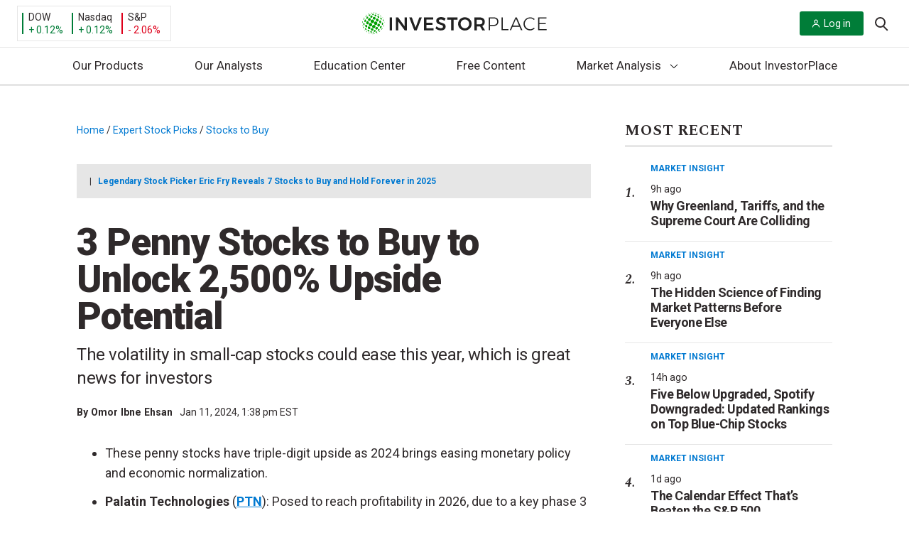

--- FILE ---
content_type: application/javascript; charset=utf-8
request_url: https://cdn.evgnet.com/beacon/stansberryholdings/alta_prod/scripts/evergage.min.js
body_size: 60248
content:
if (window.Evergage && window.SalesforceInteractions && window.SalesforceInteractions.mcis) {
    try {
        window.SalesforceInteractions.log.warn("Aborting SDK load since the SalesforceInteractions SDK was already found on this page.");
    } catch(e) {}
} else {
window.evergageBeaconParseTimeStart = (new Date().getTime());
'use strict';var Evergage=function(n){function tc(c,d){var a=Object.keys(c);if(Object.getOwnPropertySymbols){var b=Object.getOwnPropertySymbols(c);d&&(b=b.filter(function(a){return Object.getOwnPropertyDescriptor(c,a).enumerable}));a.push.apply(a,b)}return a}function t(c){for(var d=1;d<arguments.length;d++){var a=null!=arguments[d]?arguments[d]:{};d%2?tc(Object(a),!0).forEach(function(b){L(c,b,a[b])}):Object.getOwnPropertyDescriptors?Object.defineProperties(c,Object.getOwnPropertyDescriptors(a)):
tc(Object(a)).forEach(function(b){Object.defineProperty(c,b,Object.getOwnPropertyDescriptor(a,b))})}return c}function uc(c){a:if("object"==typeof c&&c){var d=c[Symbol.toPrimitive];if(void 0!==d){c=d.call(c,"string");if("object"!=typeof c)break a;throw new TypeError("@@toPrimitive must return a primitive value.");}c=String(c)}return"symbol"==typeof c?c:String(c)}function A(c){"@babel/helpers - typeof";return A="function"==typeof Symbol&&"symbol"==typeof Symbol.iterator?function(c){return typeof c}:
function(c){return c&&"function"==typeof Symbol&&c.constructor===Symbol&&c!==Symbol.prototype?"symbol":typeof c},A(c)}function ha(c,d){if(!(c instanceof d))throw new TypeError("Cannot call a class as a function");}function vc(c,d){for(var a=0;a<d.length;a++){var b=d[a];b.enumerable=b.enumerable||!1;b.configurable=!0;"value"in b&&(b.writable=!0);Object.defineProperty(c,uc(b.key),b)}}function ia(c,d,a){d&&vc(c.prototype,d);a&&vc(c,a);Object.defineProperty(c,"prototype",{writable:!1});return c}function L(c,
d,a){d=uc(d);d in c?Object.defineProperty(c,d,{value:a,enumerable:!0,configurable:!0,writable:!0}):c[d]=a;return c}function Ma(c,d){if("function"!==typeof d&&null!==d)throw new TypeError("Super expression must either be null or a function");c.prototype=Object.create(d&&d.prototype,{constructor:{value:c,writable:!0,configurable:!0}});Object.defineProperty(c,"prototype",{writable:!1});d&&mb(c,d)}function Q(c){Q=Object.setPrototypeOf?Object.getPrototypeOf.bind():function(c){return c.__proto__||Object.getPrototypeOf(c)};
return Q(c)}function mb(c,d){mb=Object.setPrototypeOf?Object.setPrototypeOf.bind():function(a,b){a.__proto__=b;return a};return mb(c,d)}function qe(){if("undefined"===typeof Reflect||!Reflect.construct||Reflect.construct.sham)return!1;if("function"===typeof Proxy)return!0;try{return Boolean.prototype.valueOf.call(Reflect.construct(Boolean,[],function(){})),!0}catch(c){return!1}}function xa(c,d){if(null==c)return{};if(null==c)var a={};else{a={};var b=Object.keys(c),e;for(e=0;e<b.length;e++){var f=
b[e];0<=d.indexOf(f)||(a[f]=c[f])}}if(Object.getOwnPropertySymbols)for(e=Object.getOwnPropertySymbols(c),f=0;f<e.length;f++)b=e[f],0<=d.indexOf(b)||Object.prototype.propertyIsEnumerable.call(c,b)&&(a[b]=c[b]);return a}function Na(c){var d=qe();return function(){var a=Q(c);if(d){var b=Q(this).constructor;a=Reflect.construct(a,arguments,b)}else a=a.apply(this,arguments);if(!a||"object"!==typeof a&&"function"!==typeof a){if(void 0!==a)throw new TypeError("Derived constructors may only return object or undefined");
if(void 0===this)throw new ReferenceError("this hasn't been initialised - super() hasn't been called");a=this}return a}}function ja(){ja="undefined"!==typeof Reflect&&Reflect.get?Reflect.get.bind():function(c,d,a){var b;for(b=c;!Object.prototype.hasOwnProperty.call(b,d)&&(b=Q(b),null!==b););if(b)return b=Object.getOwnPropertyDescriptor(b,d),b.get?b.get.call(3>arguments.length?c:a):b.value};return ja.apply(this,arguments)}function ya(c,d){var a=Array.isArray(c)?c:void 0;if(!a)a:{var b=null==c?null:
"undefined"!=typeof Symbol&&c[Symbol.iterator]||c["@@iterator"];if(null!=b){var e,f,g,h=[],l=!0,E=!1;try{if(f=(b=b.call(c)).next,0===d){if(Object(b)!==b){a=void 0;break a}l=!1}else for(;!(l=(e=f.call(b)).done)&&(h.push(e.value),h.length!==d);l=!0);}catch(qa){E=!0;var k=qa}finally{try{if(!l&&null!=b.return&&(g=b.return(),Object(g)!==g)){a=void 0;break a}}finally{if(E)throw k;}}a=h}else a=void 0}if(!(c=a||wc(c,d)))throw new TypeError("Invalid attempt to destructure non-iterable instance.\nIn order to be iterable, non-array objects must have a [Symbol.iterator]() method.");
return c}function nb(c){var d=Array.isArray(c)?ob(c):void 0;d||(d="undefined"!==typeof Symbol&&null!=c[Symbol.iterator]||null!=c["@@iterator"]?Array.from(c):void 0);if(!(c=d||wc(c)))throw new TypeError("Invalid attempt to spread non-iterable instance.\nIn order to be iterable, non-array objects must have a [Symbol.iterator]() method.");return c}function wc(c,d){if(c){if("string"===typeof c)return ob(c,d);var a=Object.prototype.toString.call(c).slice(8,-1);"Object"===a&&c.constructor&&(a=c.constructor.name);
if("Map"===a||"Set"===a)return Array.from(c);if("Arguments"===a||/^(?:Ui|I)nt(?:8|16|32)(?:Clamped)?Array$/.test(a))return ob(c,d)}}function ob(c,d){if(null==d||d>c.length)d=c.length;for(var a=0,b=Array(d);a<d;a++)b[a]=c[a];return b}function pb(c){var d=1<arguments.length&&void 0!==arguments[1]?arguments[1]:R;return d&&9===d.nodeType||d&&1===d.nodeType?re.test(c)?d.getElementsByClassName(c.slice(1)):se.test(c)?d.getElementsByTagName(c):d.querySelectorAll(c):[]}function za(c){return c.replace(te,function(c,
a){return a.toUpperCase()})}function C(c,d,a){if(a)for(a=c.length;a--&&!1!==d.call(c[a],a,c[a]););else{a=0;for(var b=c.length;a<b&&!1!==d.call(c[a],a,c[a]);a++);}return c}function qb(c,d){var a=c&&(c.matches||c.webkitMatchesSelector||c.msMatchesSelector);return!!a&&a.call(c,d)}function rb(c){return!!c&&c===c.window}function ka(c){return"function"===typeof c}function G(c){return"string"===typeof c}function xc(c){return!isNaN(parseFloat(c))&&isFinite(c)}function sb(c){return G(c)?function(d,a){return qb(a,
c)}:ka(c)?c:c instanceof Oa?function(d,a){return c.is(a)}:c?function(d,a){return a===c}:function(){return!1}}function ra(c,d){return d?c.filter(d):c}function Pa(c){return G(c)?c.match(ue)||[]:[]}function V(c,d,a){for(var b=[],e=ka(d),f=0,g=c.length;f<g;f++)if(e){var h=d(c[f]);h.length&&ve.apply(b,h)}else for(h=c[f][d];null!=h;)b.push(h),h=a?h[d]:null;return b}function S(c){return 1<c.length?tb.call(c,function(c,a,b){return yc.call(b,c)===a}):c}function la(c,d,a){if(c&&1===c.nodeType&&d)return c=Aa.getComputedStyle(c,
null),d?a?c.getPropertyValue(d)||void 0:c[d]:c}function sa(c,d){return parseInt(la(c,d),10)||0}function zc(c){if(1<arguments.length&&void 0!==arguments[1]?arguments[1]:ub.test(c))return c;if(!vb[c]){var d=za(c),a="".concat(d[0].toUpperCase()).concat(d.slice(1));d="".concat(d," ").concat(we.join("".concat(a," "))).concat(a).split(" ");C(d,function(a,d){if(d in xe)return vb[c]=d,!1})}return vb[c]}function Ac(c,d){return(2<arguments.length&&void 0!==arguments[2]?arguments[2]:ub.test(c))||ye[c]||!xc(d)?
d:"".concat(d,"px")}function Bc(c,d){c=c.dataset[d]||c.dataset[za(d)];try{return JSON.parse(c)}catch(a){}return c}function Cc(c,d){return sa(c,"border".concat(d?"Left":"Top","Width"))+sa(c,"padding".concat(d?"Left":"Top"))+sa(c,"padding".concat(d?"Right":"Bottom"))+sa(c,"border".concat(d?"Right":"Bottom","Width"))}function Dc(c,d){return!d||!wb.call(d,function(a){return 0>c.indexOf(a)})}function ze(c,d,a,b,e){e.guid=e.guid||q.guid++;var f=c.___ce=c.___ce||{};f[d]=f[d]||[];f[d].push([a,b,e]);c.addEventListener(d,
e)}function xb(c){c=c.split(".");return[c[0],c.slice(1).sort()]}function Qa(c,d,a,b,e){var f=c.___ce=c.___ce||{};if(d)f[d]&&(f[d]=f[d].filter(function(f){var g=ya(f,3);f=g[0];var l=g[1];g=g[2];if(e&&g.guid!==e.guid||!Dc(f,a)||b&&b!==l)return!0;c.removeEventListener(d,g)}));else for(d in f)Qa(c,d,a,b,e)}function Ec(c){return c.multiple&&c.options?V(tb.call(c.options,function(c){return c.selected&&!c.disabled&&!c.parentNode.disabled}),"value"):c.value||""}function Fc(c){if(!G(c))return[];if(Ae.test(c))return[ma(RegExp.$1)];
var d=Be.test(c)&&RegExp.$1;d=Gc[d]||Gc["*"];d.innerHTML=c;return q(d.childNodes).detach().get()}function Ce(c,d){c=q(c);c.filter("script").add(c.find("script")).each(function(a,b){if(De.test(b.type)&&yb.contains(b)){var c=ma("script");c.text=b.textContent.replace(Ee,"");C(Fe,function(a,d){b[d]&&(c[d]=b[d])});d.head.insertBefore(c,null);d.head.removeChild(c)}})}function ba(c,d,a,b,e,f,g,h){C(c,function(c,f){C(q(f),function(c,f){C(q(d),function(c,d){var g=a?d:f;d=a?f:d;c=c?g.cloneNode(!0):g;e?d.insertBefore(c,
b?d.firstElementChild:null):d.parentNode.insertBefore(c,b?d:d.nextElementSibling);Ce(c,d.ownerDocument)},h)},g)},f);return d}function Hc(c,d){var a=Object.keys(c);if(Object.getOwnPropertySymbols){var b=Object.getOwnPropertySymbols(c);d&&(b=b.filter(function(a){return Object.getOwnPropertyDescriptor(c,a).enumerable}));a.push.apply(a,b)}return a}function z(c){for(var d=1;d<arguments.length;d++){var a=null!=arguments[d]?arguments[d]:{};d%2?Hc(Object(a),!0).forEach(function(b){Ra(c,b,a[b])}):Object.getOwnPropertyDescriptors?
Object.defineProperties(c,Object.getOwnPropertyDescriptors(a)):Hc(Object(a)).forEach(function(b){Object.defineProperty(c,b,Object.getOwnPropertyDescriptor(a,b))})}return c}function Ic(c){a:if("object"==A(c)&&c){var d=c[Symbol.toPrimitive];if(void 0!==d){c=d.call(c,"string");if("object"!=A(c))break a;throw new TypeError("@@toPrimitive must return a primitive value.");}c=String(c)}return"symbol"==A(c)?c:String(c)}function J(c){"@babel/helpers - typeof";return J="function"==typeof Symbol&&"symbol"==
typeof Symbol.iterator?function(c){return typeof c}:function(c){return c&&"function"==typeof Symbol&&c.constructor===Symbol&&c!==Symbol.prototype?"symbol":typeof c},J(c)}function Ba(c,d){if(!(c instanceof d))throw new TypeError("Cannot call a class as a function");}function Jc(c,d){for(var a=0;a<d.length;a++){var b=d[a];b.enumerable=b.enumerable||!1;b.configurable=!0;"value"in b&&(b.writable=!0);Object.defineProperty(c,Ic(b.key),b)}}function Ca(c,d,a){d&&Jc(c.prototype,d);a&&Jc(c,a);Object.defineProperty(c,
"prototype",{writable:!1});return c}function Ra(c,d,a){d=Ic(d);d in c?Object.defineProperty(c,d,{value:a,enumerable:!0,configurable:!0,writable:!0}):c[d]=a;return c}function Ie(c,d){if("function"!==typeof d&&null!==d)throw new TypeError("Super expression must either be null or a function");c.prototype=Object.create(d&&d.prototype,{constructor:{value:c,writable:!0,configurable:!0}});Object.defineProperty(c,"prototype",{writable:!1});d&&zb(c,d)}function na(c){na=Object.setPrototypeOf?Object.getPrototypeOf.bind():
function(c){return c.__proto__||Object.getPrototypeOf(c)};return na(c)}function zb(c,d){zb=Object.setPrototypeOf?Object.setPrototypeOf.bind():function(a,b){a.__proto__=b;return a};return zb(c,d)}function Je(){if("undefined"===typeof Reflect||!Reflect.construct||Reflect.construct.sham)return!1;if("function"===typeof Proxy)return!0;try{return Boolean.prototype.valueOf.call(Reflect.construct(Boolean,[],function(){})),!0}catch(c){return!1}}function Ke(c){var d=Je();return function(){var a=na(c);if(d){var b=
na(this).constructor;a=Reflect.construct(a,arguments,b)}else a=a.apply(this,arguments);if(!a||"object"!==A(a)&&"function"!==typeof a){if(void 0!==a)throw new TypeError("Derived constructors may only return object or undefined");if(void 0===this)throw new ReferenceError("this hasn't been initialised - super() hasn't been called");a=this}return a}}function Sa(){Sa="undefined"!==typeof Reflect&&Reflect.get?Reflect.get.bind():function(c,d,a){var b;for(b=c;!Object.prototype.hasOwnProperty.call(b,d)&&(b=
na(b),null!==b););if(b)return b=Object.getOwnPropertyDescriptor(b,d),b.get?b.get.call(3>arguments.length?c:a):b.value};return Sa.apply(this,arguments)}function Kc(c){var d=Array.isArray(c)?Ab(c):void 0;d||(d="undefined"!==typeof Symbol&&null!=c[Symbol.iterator]||null!=c["@@iterator"]?Array.from(c):void 0);if(!(c=d||Lc(c)))throw new TypeError("Invalid attempt to spread non-iterable instance.\nIn order to be iterable, non-array objects must have a [Symbol.iterator]() method.");return c}function Lc(c,
d){if(c){if("string"===typeof c)return Ab(c,d);var a=Object.prototype.toString.call(c).slice(8,-1);"Object"===a&&c.constructor&&(a=c.constructor.name);if("Map"===a||"Set"===a)return Array.from(c);if("Arguments"===a||/^(?:Ui|I)nt(?:8|16|32)(?:Clamped)?Array$/.test(a))return Ab(c,d)}}function Ab(c,d){if(null==d||d>c.length)d=c.length;for(var a=0,b=Array(d);a<d;a++)b[a]=c[a];return b}function Bb(c,d){var a="undefined"!==typeof Symbol&&c[Symbol.iterator]||c["@@iterator"];if(!a){if(Array.isArray(c)||(a=
Lc(c))||d&&c&&"number"===typeof c.length){a&&(c=a);var b=0;d=function(){};return{s:d,n:function(){return b>=c.length?{done:!0}:{done:!1,value:c[b++]}},e:function(a){throw a;},f:d}}throw new TypeError("Invalid attempt to iterate non-iterable instance.\nIn order to be iterable, non-array objects must have a [Symbol.iterator]() method.");}var e=!0,f=!1,g;return{s:function(){a=a.call(c)},n:function(){var b=a.next();e=b.done;return b},e:function(a){f=!0;g=a},f:function(){try{e||null==a.return||a.return()}finally{if(f)throw g;
}}}}function Mc(c){r.setLoggingLevel(c)}function Nc(){return r.getLoggingLevel()}function Cb(c){var d,a,b,e=[],f=[a=1732584193,b=4023233417,~a,~b,3285377520],g=[],h=unescape(encodeURI(c))+"\u0080",l=h.length;for(g[c=--l/4+2|15]=8*l;~l;)g[l>>2]|=h.charCodeAt(l)<<8*~l--;for(d=l=0;d<c;d+=16){for(a=f;80>l;a=[a[4]+(e[l]=16>l?~~g[d+l]:2*h|0>h)+1518500249+[b&E|~b&k,h=341275144+(b^E^k),882459459+(b&E|b&k|E&k),h+1535694389][l++/5>>2]+((h=a[0])<<5|h>>>27),h,b<<30|b>>>2,E,k]){h=e[l-3]^e[l-8]^e[l-14]^e[l-16];
b=a[1];var E=a[2];var k=a[3]}for(l=5;l;)f[--l]+=a[l]}for(h="";40>l;)h+=(f[l>>3]>>4*(7-l++)&15).toString(16);return h}function Oc(){var c=(window.navigator.userAgent||"")+(window.navigator.platform||"")+(new Date).getTime+JSON.stringify({})+Math.random();return Da(c).slice(0,16)}function Pc(c,d,a){return"function"===typeof a?{bind:c,selector:d,callback:a}:null}function Le(){Db=v.onFireException.on(function(c,d){document.dispatchEvent(new CustomEvent(w.OnException,{detail:{error:c,context:d}}))});Eb=
v.onEventSend.on(function(c){document.dispatchEvent(new CustomEvent(w.OnBeforeEventSend,{detail:{actionEvent:c},cancelable:!0}))&&document.dispatchEvent(new CustomEvent(w.OnEventSend,{detail:{actionEvent:c}}))});Fb=v.onPageMatchStatusUpdated.on(function(c){document.dispatchEvent(new CustomEvent(w.OnPageMatchStatusUpdated,{detail:{matchStatus:c}}))});Gb=v.onInitSitemap.on(function(c){document.dispatchEvent(new CustomEvent(w.OnInitSitemap,{detail:{sitemapConfig:c}}))})}function W(c){Db&&Db();Eb&&Eb();
Fb&&Fb();Gb&&Gb();document.dispatchEvent(new CustomEvent(w.OnShutDown,{detail:{message:c}}));Hb="shutDown";return!1}function Ta(c,d,a,b){return c.addEventListener?(c.addEventListener(d,a,b),!0):!1}function ca(c,d,a,b){return c.removeEventListener?(c.removeEventListener(d,a,b),!0):!1}function Ib(c){var d=document.createElement("a");d.href=c;return d}function Qc(c){try{return decodeURIComponent(c.replace(/\+/g," "))}catch(d){return null}}function Rc(c){if(c=c.detail&&c.detail.actionEvent)if(c.itemAction&&
c.itemAction.includes("View"))Ua();else{var d;if(d=c.interaction)c=c.interaction.name,d=c===oa.ViewCatalogObject||c===oa.ViewCatalogObjectDetail||c===oa.QuickViewCatalogObject||c===Ea.StopQuickViewCatalogObject;d&&Ua()}}function Jb(c){-1!==X&&(Kb(!1,c),clearTimeout(X),X=-1)}function Ua(){if(!p.beaconConfig.doNotTrackPingRequestsForActions){Jb(!0);document.removeEventListener(n.CustomEvents.OnEventSend,Rc);document.addEventListener(n.CustomEvents.OnEventSend,Rc);var c=Date.now();if(-1===H||c-H>=p.beaconConfig.minimumActivityTimeToRegister)H=
c;X=setTimeout(function(){Kb(!0)},p.beaconConfig.timeOnPageTimerLengthMillis);r.info("Setting up time on page listeners.");ca(window,"pagehide",Lb);Ta(window,"pagehide",Lb);ca(window,"blur",Mb);Ta(window,"blur",Mb);ca(window,"focus",Nb);Ta(window,"focus",Nb);ca(document,"mousemove keydown scroll click",Fa);Ta(document,"mousemove keydown scroll click",Fa)}}function Kb(c,d){var a=Date.now();-1!==H&&(a-=H,p.beaconConfig.timeOnPageTimerLengthMillis<a?Va():(r.trace("Evergage: timeOnPage before: sendActivityPingRequest: ".concat(D)),
D+=a,r.trace("Evergage: timeOnPage after: sendActivityPingRequest: ".concat(D)),-1!==Y&&clearTimeout(Y),Y=setTimeout(Va,p.beaconConfig.timeOnPageTimerLengthMillis-a)));if(0<D){D=Math.min(D,p.beaconConfig.timeOnPageTimerLengthMillis);if(!0!==d||2E3<=D)d=Me(D),Ne(d),Sc(d);D=0}0>D&&(D=0);c&&(-1!==X&&clearTimeout(X),X=setTimeout(function(){Kb(!0)},p.beaconConfig.timeOnPageTimerLengthMillis))}function Me(c){c={timeOnPageMillis:c};var d=Tc(),a={};if(d&&d.itemAction&&d.catalog)a=d.catalog;else if(d&&d.interaction&&
d.interaction.catalogObject){a=d.interaction.catalogObject;var b={},e=a.id,f=a.type,g=xa(a,Oe);e&&f&&(b[a.type]={_id:e});a.relatedCatalogObjects&&(f=g.relatedCatalogObjects,e=f.Category,f=xa(f,Pe),Array.isArray(e)&&(b[a.type].categories=Uc(e)),0!==Object.keys(f).length&&(b[a.type].relatedCatalogObjects=f));a=b}0!==Object.keys(a).length&&(c.catalog=a);d&&d.interaction&&null!=d.interaction.name?c.action=d.interaction.name:d&&null!=d.action&&(c.action=d.action);Vc();c.performance={};d=xa(y,Qe);for(var h in d)y[h]&&
(c.performance[h]=y[h]);return c}function Lb(){Jb()}function Mb(c){try{r.trace("Evergage: window blurred"),Va()}catch(d){x(d,"windowBlurFunction")}}function Nb(c){try{r.trace("Evergage: window focused"),Fa()}catch(d){x(d,"windowFocusFunction")}}function Va(){try{-1!==Y&&(clearTimeout(Y),Y=-1);var c=Date.now(),d=0;-1!==H&&(d=c-H);r.trace("Evergage: timeOnPage before: setUserInactive: ".concat(D));D+=d;r.trace("Evergage: timeOnPage after: setUserInactive: ".concat(D));H=-1}catch(a){x(a,"setUserInactive")}}
function Fa(){r.trace("activity registered");try{-1!==Y&&(clearTimeout(Y),Y=-1);var c=Date.now();if(-1===H||c-H>=p.beaconConfig.minimumActivityTimeToRegister)-1!==H&&(r.trace("Evergage: timeOnPage before: activityRegistered: ".concat(D)),D+=c-Math.max(H,-1),r.trace("Evergage: timeOnPage after: activityRegistered: ".concat(D))),H=c}catch(d){x(d,"activityRegistered")}}function Ob(c,d){c="string"===typeof c?Error(c):c;for(var a in d)Object.defineProperty(c,a,{value:d[a],enumerable:!1});return c}var T=
function(c,d){return d={exports:{}},c(d,d.exports),d.exports}(function(c,d){c.exports=function(){function a(){for(var a=0,b={};a<arguments.length;a++){var c=arguments[a],d;for(d in c)b[d]=c[d]}return b}function b(c){function d(){}function e(b,e,f){if("undefined"!==typeof document){f=a({path:"/"},d.defaults,f);"number"===typeof f.expires&&(f.expires=new Date(1*new Date+864E5*f.expires));f.expires=f.expires?f.expires.toUTCString():"";try{var g=JSON.stringify(e);/^[\{\[]/.test(g)&&(e=g)}catch(xg){}e=
c.write?c.write(e,b):encodeURIComponent(String(e)).replace(/%(23|24|26|2B|3A|3C|3E|3D|2F|3F|40|5B|5D|5E|60|7B|7D|7C)/g,decodeURIComponent);b=encodeURIComponent(String(b)).replace(/%(23|24|26|2B|5E|60|7C)/g,decodeURIComponent).replace(/[\(\)]/g,escape);g="";for(var h in f)f[h]&&(g+="; "+h,!0!==f[h]&&(g+="="+f[h].split(";")[0]));return document.cookie=b+"="+e+g}}function h(a,b){if("undefined"!==typeof document){for(var d={},e=document.cookie?document.cookie.split("; "):[],f=0;f<e.length;f++){var g=
e[f].split("="),h=g.slice(1).join("=");b||'"'!==h.charAt(0)||(h=h.slice(1,-1));try{var l=g[0].replace(/(%[0-9A-Z]{2})+/g,decodeURIComponent);h=(c.read||c)(h,l)||h.replace(/(%[0-9A-Z]{2})+/g,decodeURIComponent);if(b)try{h=JSON.parse(h)}catch(Re){}d[l]=h;if(a===l)break}catch(Re){}}return a?d[a]:d}}d.set=e;d.get=function(a){return h(a,!1)};d.getJSON=function(a){return h(a,!0)};d.remove=function(b,c){e(b,"",a(c,{expires:-1}))};d.defaults={};d.withConverter=b;return d}return b(function(){})}()}),R=document,
Aa=window,yb=R.documentElement,ma=R.createElement.bind(R),Wc=ma("div"),Pb=ma("table"),Se=ma("tbody"),Xc=ma("tr"),Qb=Array.isArray,da=Array.prototype,tb=da.filter,yc=da.indexOf,Te=da.map,ve=da.push,Yc=da.slice,wb=da.some,Ue=da.splice,Ve=/^#[\w-]*$/,re=/^\.[\w-]*$/,We=/<.+>/,se=/^\w+$/,Oa=function(){function c(d){var a=1<arguments.length&&void 0!==arguments[1]?arguments[1]:R;ha(this,c);if(d){if(d instanceof Oa)return d;var b=d;if(G(d)){if(b=a instanceof Oa?a[0]:a,b=Ve.test(d)?b.getElementById(d.slice(1)):
We.test(d)?Fc(d):pb(d,b),!b)return}else if(ka(d))return this.ready(d);if(b.nodeType||b===Aa)b=[b];this.length=b.length;a=0;for(var e=this.length;a<e;a++)this[a]=b[a]}}ia(c,[{key:"init",value:function(d,a){return new c(d,a)}}]);return c}(),m=Oa.prototype,q=m.init;q.fn=q.prototype=m;m.length=0;m.splice=Ue;"function"===typeof Symbol&&(m[Symbol.iterator]=da[Symbol.iterator]);m.map=function(c){return q(Te.call(this,function(d,a){return c.call(d,a,d)}))};m.slice=function(c,d){return q(Yc.call(this,c,d))};
var te=/-([a-z])/g;q.camelCase=za;q.each=C;m.each=function(c){return C(this,c)};m.removeProp=function(c){return this.each(function(d,a){delete a[c]})};q.extend=function(c){for(var d=arguments.length,a=Array(1<d?d-1:0),b=1;b<d;b++)a[b-1]=arguments[b];d=arguments.length;for(a=2>d?0:1;a<d;a++)for(var e in arguments[a])c[e]=arguments[a][e];return c};m.extend=function(c){return q.extend(m,c)};q.guid=1;q.matches=qb;q.isWindow=rb;q.isFunction=ka;q.isString=G;q.isNumeric=xc;q.isArray=Qb;m.prop=function(c,
d){if(c){if(G(c))return 2>arguments.length?this[0]&&this[0][c]:this.each(function(a,e){e[c]=d});for(var a in c)this.prop(a,c[a]);return this}};m.get=function(c){return void 0===c?Yc.call(this):this[0>c?c+this.length:c]};m.eq=function(c){return q(this.get(c))};m.first=function(){return this.eq(0)};m.last=function(){return this.eq(-1)};m.filter=function(c){var d=sb(c);return q(tb.call(this,function(a,b){return d.call(a,b,a)}))};var ue=/\S+/g;m.hasClass=function(c){return!!c&&wb.call(this,function(d){return d.classList.contains(c)})};
m.removeAttr=function(c){var d=Pa(c);return this.each(function(a,b){C(d,function(a,c){b.removeAttribute(c)})})};m.attr=function(c,d){if(c){if(G(c)){if(2>arguments.length){if(!this[0])return;var a=this[0].getAttribute(c);return null===a?void 0:a}return void 0===d?this:null===d?this.removeAttr(c):this.each(function(a,e){e.setAttribute(c,d)})}for(a in c)this.attr(a,c[a]);return this}};m.toggleClass=function(c,d){var a=Pa(c),b=void 0!==d;return this.each(function(c,f){C(a,function(a,c){b?d?f.classList.add(c):
f.classList.remove(c):f.classList.toggle(c)})})};m.addClass=function(c){return this.toggleClass(c,!0)};m.removeClass=function(c){return arguments.length?this.toggleClass(c,!1):this.attr("class","")};q.unique=S;m.add=function(c,d){return q(S(this.get().concat(q(c,d).get())))};var ub=/^--/,vb={},xe=Wc.style,we=["webkit","moz","ms"];q.prefixedProp=zc;var ye={animationIterationCount:!0,columnCount:!0,flexGrow:!0,flexShrink:!0,fontWeight:!0,lineHeight:!0,opacity:!0,order:!0,orphans:!0,widows:!0,zIndex:!0};
m.css=function(c,d){if(G(c)){var a=ub.test(c);c=zc(c,a);if(2>arguments.length)return this[0]&&la(this[0],c,a);if(!c)return this;d=Ac(c,d,a);return this.each(function(b,f){f&&1===f.nodeType&&(a?f.style.setProperty(c,d):f.style[c]=d)})}for(var b in c)this.css(b,c[b]);return this};m.data=function(c,d){if(!c){if(!this[0])return;var a={},b;for(b in this[0].dataset)a[b]=Bc(this[0],b);return a}if(G(c))return 2>arguments.length?this[0]&&Bc(this[0],c):this.each(function(a,b){a=d;try{a=JSON.stringify(a)}catch(g){}b.dataset[za(c)]=
a});for(a in c)this.data(a,c[a]);return this};C([!0,!1],function(c,d){C(["Width","Height"],function(a,b){var c="".concat(d?"outer":"inner").concat(b);m[c]=function(e){if(this[0])return rb(this[0])?Aa[c]:this[0]["".concat(d?"offset":"client").concat(b)]+(e&&d?sa(this[0],"margin".concat(a?"Top":"Left"))+sa(this[0],"margin".concat(a?"Bottom":"Right")):0)}})});C(["width","height"],function(c,d){m[d]=function(a){if(!this[0])return void 0===a?void 0:this;if(!arguments.length)return rb(this[0])?this[0][za("outer-".concat(d))]:
this[0].getBoundingClientRect()[d]-Cc(this[0],!c);var b=parseInt(a,10);return this.each(function(a,f){f&&1===f.nodeType&&(a=la(f,"boxSizing"),f.style[d]=Ac(d,b+("border-box"===a?Cc(f,!c):0)))})}});var Rb={};m.toggle=function(c){return this.each(function(d,a){if(void 0===c?"none"===la(a,"display"):c){if(a.style.display=a.___cd||"","none"===la(a,"display")){d=a.style;a=a.tagName;if(Rb[a])a=Rb[a];else{var b=ma(a);R.body.insertBefore(b,null);var e=la(b,"display");R.body.removeChild(b);a=Rb[a]="none"!==
e?e:"block"}d.display=a}}else a.___cd=la(a,"display"),a.style.display="none"})};m.hide=function(){return this.toggle(!1)};m.show=function(){return this.toggle(!0)};var Sb={focus:"focusin",blur:"focusout"},Zc={mouseenter:"mouseover",mouseleave:"mouseout"},Xe=/^(mouse|pointer|contextmenu|drag|drop|click|dblclick)/i;m.off=function(c,d,a){var b=this;if(void 0===c)this.each(function(a,b){Qa(b)});else if(G(c))ka(d)&&(a=d,d=""),C(Pa(c),function(c,e){c=xb(Zc[e]||Sb[e]||e);c=ya(c,2);var f=c[0],g=c[1];b.each(function(b,
c){Qa(c,f,g,d,a)})});else for(var e in c)this.off(e,c[e]);return this};m.on=function(c,d,a,b){var e=this;if(!G(c)){for(var f in c)this.on(f,d,c[f]);return this}ka(d)&&(a=d,d="");C(Pa(c),function(c,f){c=xb(Zc[f]||Sb[f]||f);c=ya(c,2);var g=c[0],h=c[1];e.each(function(c,e){c=function He(c){if(!c.namespace||Dc(h,c.namespace.split("."))){var f=e;if(d){for(var l=c.target;!qb(l,d);){if(l===e)return;l=l.parentNode;if(!l)return}f=l;c.___cd=!0}c.___cd&&Object.defineProperty(c,"currentTarget",{configurable:!0,
get:function(){return f}});l=a.call(f,c,c.data);b&&Qa(e,g,h,d,He);!1===l&&(c.preventDefault(),c.stopPropagation())}};c.guid=a.guid=a.guid||q.guid++;ze(e,g,h,d,c)})});return this};m.one=function(c,d,a){return this.on(c,d,a,!0)};m.ready=function(c){"loading"!==R.readyState?c(q):R.addEventListener("DOMContentLoaded",function(){c(q)});return this};m.trigger=function(c,d){if(G(c)){var a=xb(c),b=ya(a,2);a=b[0];b=b[1];var e=Xe.test(a)?"MouseEvents":"HTMLEvents";c=R.createEvent(e);c.initEvent(a,!0,!0);c.namespace=
b.join(".")}c.data=d;var f=c.type in Sb;return this.each(function(a,b){if(f&&ka(b[c.type]))b[c.type]();else b.dispatchEvent(c)})};var Ye=/%20/g,Ze=/file|reset|submit|button|image/i,$e=/radio|checkbox/i;m.serialize=function(){var c="";this.each(function(d,a){C(a.elements||[a],function(a,d){d.disabled||!d.name||"FIELDSET"===d.tagName||Ze.test(d.type)||$e.test(d.type)&&!d.checked||(a=Ec(d),void 0!==a&&(a=Qb(a)?a:[a],C(a,function(a,b){a=c;b="&".concat(encodeURIComponent(d.name),"=").concat(encodeURIComponent(b).replace(Ye,
"+"));c=a+b})))})});return c.slice(1)};m.val=function(c){return void 0===c?this[0]&&Ec(this[0]):this.each(function(d,a){if("SELECT"===a.tagName){var b=Qb(c)?c:null===c?[]:[c];C(a.options,function(a,c){c.selected=0<=b.indexOf(c.value)})}else a.value=null===c?"":c})};m.clone=function(){return this.map(function(c,d){return d.cloneNode(!0)})};m.detach=function(){return this.each(function(c,d){d.parentNode&&d.parentNode.removeChild(d)})};var Be=/^\s*<(\w+)[^>]*>/,Ae=/^\s*<(\w+)\s*\/?>(?:<\/\1>)?\s*$/,
Gc={"*":Wc,tr:Se,td:Xc,th:Xc,thead:Pb,tbody:Pb,tfoot:Pb};q.parseHTML=Fc;m.empty=function(){return this.each(function(c,d){for(;d.firstChild;)d.removeChild(d.firstChild)})};m.html=function(c){return void 0===c?this[0]&&this[0].innerHTML:this.each(function(d,a){a.innerHTML=c})};m.remove=function(){return this.detach().off()};m.text=function(c){return void 0===c?this[0]?this[0].textContent:"":this.each(function(d,a){a.textContent=c})};m.unwrap=function(){this.parent().each(function(c,d){c=q(d);c.replaceWith(c.children())});
return this};m.offset=function(){var c=this[0];if(c)return c=c.getBoundingClientRect(),{top:c.top+Aa.pageYOffset-yb.clientTop,left:c.left+Aa.pageXOffset-yb.clientLeft}};m.offsetParent=function(){return q(this[0]&&this[0].offsetParent)};m.position=function(){var c=this[0];if(c)return{left:c.offsetLeft,top:c.offsetTop}};m.children=function(c){return ra(q(S(V(this,function(c){return c.children}))),c)};m.contents=function(){return q(S(V(this,function(c){return"IFRAME"===c.tagName?[c.contentDocument]:
c.childNodes})))};m.find=function(c){return q(S(V(this,function(d){return pb(c,d)})))};var Ee=/^\s*<!(?:\[CDATA\[|--)|(?:\]\]|--)>\s*$/g,De=/^$|^module$|\/(java|ecma)script/i,Fe=["type","src","nonce","noModule"];m.after=function(){return ba(arguments,this,!1,!1,!1,!0,!0)};m.append=function(){return ba(arguments,this,!1,!1,!0)};m.appendTo=function(c){return ba(arguments,this,!0,!1,!0)};m.before=function(){return ba(arguments,this,!1,!0)};m.insertAfter=function(c){return ba(arguments,this,!0,!1,!1,
!1,!1,!0)};m.insertBefore=function(c){return ba(arguments,this,!0,!0)};m.prepend=function(){return ba(arguments,this,!1,!0,!0,!0,!0)};m.prependTo=function(c){return ba(arguments,this,!0,!0,!0,!1,!1,!0)};m.replaceWith=function(c){return this.before(c).remove()};m.replaceAll=function(c){q(c).replaceWith(this);return this};m.wrapAll=function(c){c=q(c);for(var d=c[0];d.children.length;)d=d.firstElementChild;this.first().before(c);return this.appendTo(d)};m.wrap=function(c){return this.each(function(d,
a){var b=q(c)[0];q(a).wrapAll(d?b.cloneNode(!0):b)})};m.wrapInner=function(c){return this.each(function(d,a){d=q(a);a=d.contents();a.length?a.wrapAll(c):d.append(c)})};m.has=function(c){var d=G(c)?function(a,b){return pb(c,b).length}:function(a,b){return b.contains(c)};return this.filter(d)};m.is=function(c){var d=sb(c);return wb.call(this,function(a,b){return d.call(a,b,a)})};m.next=function(c,d){return ra(q(S(V(this,"nextElementSibling",d))),c)};m.nextAll=function(c){return this.next(c,!0)};m.not=
function(c){var d=sb(c);return this.filter(function(a,b){return!d.call(b,a,b)})};m.parent=function(c){return ra(q(S(V(this,"parentNode"))),c)};m.index=function(c){var d=c?q(c)[0]:this[0];c=c?this:q(d).parent().children();return yc.call(c,d)};m.closest=function(c){var d=this.filter(c);if(d.length)return d;var a=this.parent();return a.length?a.closest(c):d};m.parents=function(c){return ra(q(S(V(this,"parentElement",!0))),c)};m.prev=function(c,d){return ra(q(S(V(this,"previousElementSibling",d))),c)};
m.prevAll=function(c){return this.prev(c,!0)};m.siblings=function(c){return ra(q(S(V(this,function(c){return q(c).parent().children().not(c)}))),c)};var Tb=["error","warn","info","debug","trace"],r=new (function(){function c(){var d=0<arguments.length&&void 0!==arguments[0]?arguments[0]:"",a=1<arguments.length&&void 0!==arguments[1]?arguments[1]:0;Ba(this,c);this.console=window.console;this.level=a;this.prefix=d;this.buildLogFunctions()}Ca(c,[{key:"shouldLog",value:function(c){return c<=this.level}},
{key:"setLoggingLevel",value:function(c){this.level="string"===typeof c?Tb.indexOf(c.toLowerCase())+1:c||0;this.buildLogFunctions()}},{key:"getLoggingLevel",value:function(){return this.level}},{key:"setPrefix",value:function(c){this.prefix=c;this.buildLogFunctions()}},{key:"getPrefix",value:function(){return this.prefix}},{key:"buildLogFunctions",value:function(){var c=this;Tb.forEach(function(a,b){a=Tb[b];c[a]=c.shouldLog(b+1)?c.getLogFn(a):function(){}})}},{key:"getLogFn",value:function(c){return Function.prototype.bind.call(this.console.log,
this.console,"[".concat(c.toUpperCase(),"]").concat(this.prefix?"("+this.prefix+")":"",":"))}}]);return c}()),w;(function(c){c.OnEventSend="interactions:onEventSend";c.OnBeforeEventSend="interactions:onBeforeEventSend";c.OnException="interactions:onException";c.OnPageMatchStatusUpdated="interactions:onPageMatchStatusUpdated";c.OnInit="interactions:onInit";c.OnInitSitemap="interactions:onInitSitemap";c.OnShutDown="interactions:onShutDown";c.OnSetAnonymousId="interactions:onSetAnonymousId";c.OnResetAnonymousId=
"interactions:onResetAnonymousId";c.OnClearPersistedIdentities="interactions:onClearPersistedIdentities";c.OnClearCookie="interactions:onClearCookie";c.OnConsentRevoke="interactions:onConsentRevoke";c.OnBeforeInit="interactions:onBeforeInit"})(w||(w={}));var Da=Cb.default?Cb.default:Cb,$c,ea=window.location.hostname,Wa=function(c){ea=c;ad()},ad=function(){$c=Da("".concat(Da(ea+"/").slice(0,4))).slice(0,4)},Ga=function(){return"".concat("_sfid","_").concat($c)},bd;document.addEventListener(w.OnClearCookie,
function(c){var d=c.detail&&c.detail.options||{};d.domain&&Wa(c.detail.options.domain);cd(z({domain:ea},d))});var Ub=function(){return T.getJSON(Ga())},cd=function(c){T.remove(Ga(),c)},dd=function(c){ta.write(z(z({},Ub()),{},{consents:c}),730)},ta={read:Ub,write:function(c,d){bd?T.set(Ga(),c,{expires:d,domain:ea,secure:!0}):T.set(Ga(),c,{expires:d,domain:ea});T.get(Ga())||r.warn("Web SDK cookie (_sfid) could not be set. This is possibly due to a restricted top level domain. See https://publicsuffix.org/learn/ for more information.")},
remove:cd},af=[/bot/i,/spider/i,/facebookexternalhit/i,/simplepie/i,/yahooseeker/i,/embedly/i,/quora link preview/i,/outbrain/i,/vkshare/i,/monit/i,/Pingability/i,/Monitoring/i,/WinHttpRequest/i,/Apache-HttpClient/i,/getprismatic.com/i,/python-requests/i,/Twurly/i,/yandex/i,/browserproxy/i,/crawler/i,/Qwantify/i,/Yahoo! Slurp/i,/pinterest/i,/Tumblr\/14.0.835.186/i,/Tumblr Agent 14.0/i],bf=function(c){return af.some(function(d){return d.test(c)})},cf=navigator.vendor&&-1<navigator.vendor.indexOf("Apple")&&
navigator.userAgent&&-1==navigator.userAgent.indexOf("CriOS")&&-1==navigator.userAgent.indexOf("FxiOS"),U="";document.addEventListener(w.OnResetAnonymousId,function(c){c=c.detail&&c.detail.options||{};c.domain&&Wa(c.domain);ta.remove(z({domain:ea},c));ed()});document.addEventListener(w.OnSetAnonymousId,function(c){c.detail&&c.detail.newAnonymousId&&(c=c.detail.newAnonymousId,ta.write(z(z({},Ub()),{},{anonymousId:c}),730))});var Xa=function(c){(U=c)?document.dispatchEvent(new CustomEvent(w.OnSetAnonymousId,
{detail:{newAnonymousId:c}})):r.warn("Attempted to setAnonymousId but not parameter is undefined")},ed=function(){fd()?(U=ta.read().anonymousId,Xa(U),r.debug("Loaded anonymous identity record from cookie: ".concat(JSON.stringify(U)))):(Xa(Oc()),r.debug("Created new anonymous identity record. anonymousId: ".concat(U)));return U},fd=function(){var c=ta.read();return!!(c&&"object"===J(c)&&0<Object.keys(c).length)},Ya=function(){function c(){Ba(this,c);this.listeners=[]}Ca(c,[{key:"on",value:function(c){var a=
this;(this.listeners=this.listeners||[]).push(c);return function(){a.listeners=a.listeners.filter(function(a){return a!==c})}}},{key:"once",value:function(c){var a=this;return this.on(function(){a.unbindAll();try{for(var b=arguments.length,d=Array(b),f=0;f<b;f++)d[f]=arguments[f];c.apply(a,d)}catch(g){r.error("Signal listener callback error: "+g)}})}},{key:"emit",value:function(){for(var c=this,a=arguments.length,b=Array(a),e=0;e<a;e++)b[e]=arguments[e];0!==this.listeners.length&&this.listeners.forEach(function(a){try{a.apply(c,
b)}catch(g){r.error("Signal listener callback error: "+g)}})}},{key:"unbindAll",value:function(){this.listeners=[]}}]);return c}(),df=function(c){r.debug("Unbinding all signals for type: ",c);Object.keys(c).forEach(function(d){c[d].unbindAll&&c[d].unbindAll()})},v=Ca(function d(){Ba(this,d)});v.onEventSend=new Ya;v.onFireException=new Ya;v.onPageMatchStatusUpdated=new Ya;v.onInitSitemap=new Ya;v.unbindAll=function(){df(v)};var u={currentPage:null,matchedConfig:null,matchStatus:null},M={pageTypes:[]},
F=null,N;(function(d){d.Pending="pending";d.Running="running";d.Selected="selected";d.Matched="matched";d.Rejected="rejected"})(N||(N={}));var Za=function(d){return new Promise(function(a,b){var e=M.pageTypeDefault;e&&Ha({pageName:e.name,status:N.Pending});e&&!d.length?(Vb(e),a(e)):(ef(d),d.map(function(f){ff(f).then(function(g){g?(e&&gd(e),Vb(f),a(f)):(gd(f),gf(d)||(e?(Vb(e),a(e)):b("No matching page found")))}).catch(function(a){"sitemap_reinit"!==a&&v.onFireException.emit(Error("isMatch failed while evaluating the ".concat(f.name,
" page config")),"Site-wide Javascript")})}))})},hd=function(){u.matchStatus&&(u.matchStatus.forEach(function(d){d.status===N.Running&&d._reject("sitemap_reinit")}),u.matchStatus=[]);v.onPageMatchStatusUpdated.emit(u.matchStatus)},ef=function(d){d.forEach(function(a){Ha({pageName:a.name,status:N.Pending})})},Vb=function(d){Ha({pageName:d.name,endTime:Date.now(),status:u.matchStatus.find(function(a){return a.status===N.Selected})?N.Matched:N.Selected})},gd=function(d){Ha({pageName:d.name,status:N.Rejected,
endTime:Date.now()})},gf=function(d){return u.matchStatus.filter(function(a){return a.status===N.Rejected},0).length<d.length},ff=function(d){return new Promise(function(a,b){Ha({pageName:d.name,status:N.Running,startTime:Date.now(),_reject:b});"function"===typeof d.isMatch?(b=d.isMatch(),"object"===J(b)?b.then(function(b){a(b)}).catch(function(){}):a(b)):v.onFireException.emit(Error("isMatch failed while evaluating the ".concat(d.name," page config. isMatch must be a function.")),"Site-wide Javascript")})},
Ha=function(d){u.matchStatus=[].concat(Kc(u.matchStatus||[]),[d]);v.onPageMatchStatusUpdated.emit(u.matchStatus)},oa;(function(d){d.ViewCatalogObject="View Catalog Object";d.ViewCatalogObjectDetail="View Catalog Object Detail";d.QuickViewCatalogObject="Quick View Catalog Object";d.ShareCatalogObject="Share Catalog Object";d.ReviewCatalogObject="Review Catalog Object";d.CommentCatalogObject="Comment Catalog Object";d.FavoriteCatalogObject="Favorite Catalog Object"})(oa||(oa={}));var Wb;(function(d){d.AddToCart=
"Add To Cart";d.RemoveFromCart="Remove From Cart";d.ReplaceCart="Replace Cart"})(Wb||(Wb={}));var Xb;(function(d){d.Purchase="Purchase";d.Preorder="Preorder";d.Cancel="Cancel";d.Ship="Ship";d.Deliver="Deliver";d.Return="Return";d.Exchange="Exchange"})(Xb||(Xb={}));var ua;(ua||(ua={})).MetadataUpdate="MetadataUpdate";var id;(id||(id={})).Tracking="Tracking";(function(d){d.OptIn="Opt In";d.OptOut="Opt Out"})(n.ConsentStatus||(n.ConsentStatus={}));var x=function(d,a,b){v.onFireException.emit(d,a);r.warn("sendException",
{event,errorSection:a})},O=[],jd=function(){return O},kd=function(d){return O.find(function(a){return d.purpose==a.consent.purpose})},Yb=function(d){ld(d,!0)},ld=function(d,a){Array.isArray(d)?d.forEach(function(b){md(b,a)}):md(d,a);dd(O)},md=function(d,a){if(d&&"object"==J(d)&&d.purpose&&d.provider&&d.status)var b=!0;else x(Error("Invalid consent, check that consent is a valid object and all fields are defined: ".concat(JSON.stringify(d))),"Salesforce Web SDK"),b=!1;if(b)if(b=kd(d)){var e=b.consent.status;
if(b.consent.status!=d.status||b.consent.provider!=d.provider)b.consent=d,b.lastUpdateTime=(new Date).toISOString();a&&e==n.ConsentStatus.OptIn&&d.status==n.ConsentStatus.OptOut&&nd(b)}else d={consent:d,lastUpdateTime:(new Date).toISOString()},O.push(d),a&&d.consent.status==n.ConsentStatus.OptOut&&nd(d)},nd=function(d){document.dispatchEvent(new CustomEvent(w.OnConsentRevoke,{detail:{revokedConsent:d}}))},hf=function(d){var a=(new Date).toISOString();d.forEach(function(b){kd(b).lastSentTime=a});dd(O)},
kf=function(d){jf();Promise.resolve(d).then(function(a){a&&0<a.length&&Yb(a)})},jf=function(){var d=ta.read();d&&(O=d.consents||[])},lf=function(d){return 0<=d.findIndex(function(a){return a.status==n.ConsentStatus.OptIn})},mf=function(){return lf(O.map(function(d){return d.consent}))},od=function(d){d.source=d.source||{};var a=z({},d.source||{}),b;(b=d.source.pageType)||(b=u.currentPage&&u.currentPage.source?u.currentPage.source.pageType:void 0);d.source=z(a,{},{pageType:b,url:d.source.url||window.location.href,
urlReferrer:d.source.urlReferrer||document.referrer,channel:d.source.channel||"Web"});d.user=z(z({},d.user||{}),{},{anonymousId:U});nf(d)},nf=function(d){d.consents&&ld(d.consents,!1);d.consents=O.filter(function(a){return!a.lastSentTime||new Date(a.lastUpdateTime)>=new Date(a.lastSentTime)}).map(function(a){return a.consent});hf(d.consents)};document.addEventListener(w.OnConsentRevoke,function(d){d.detail&&d.detail.revokedConsent&&of({interaction:{name:ua.MetadataUpdate},consents:[d.detail.revokedConsent.consent]})});
var qd=function(d){return pd(d,mf).catch(function(a){r.error(a.message);v.onFireException.emit(a,"Site-wide JavaScript");return d})},of=function(d){pd(d,function(){return!0}).then(function(){return r.debug("Consent revoked")},function(a){return v.onFireException.emit(a,"Site-wide JavaScript")})},pd=function(d,a){a:{var b=d,e=u.matchedConfig;try{b=e&&e.onActionEvent?e.onActionEvent(b):b;if("object"===J(b)){d=b;break a}v.onFireException.emit(Error("onActionEvent failed for the ".concat(u.matchedConfig.name,
" page config. Must return an object or null.")),"Site-wide Javascript")}catch(f){v.onFireException.emit(Error("onActionEvent failed for the ".concat(u.matchedConfig.name," page config. ").concat(f.message,".")),"Site-wide Javascript")}d=void 0}a:{b=d;try{b=M.global&&M.global.onActionEvent?M.global.onActionEvent(b):b;if("object"===J(b)){d=b;break a}v.onFireException.emit(Error("onActionEvent failed for the global page config. Must return an object or null."),"Site-wide Javascript")}catch(f){v.onFireException.emit(Error("onActionEvent failed for the global page config. ".concat(f.message,
".")),"Site-wide Javascript")}d=void 0}od(d);a&&!a()&&r.debug("No opt-in consents provided. Event will still be dispatched.");r.debug("Sent event: ",d);v.onEventSend.emit(d);return Promise.resolve(d)},pf=function(d){return new Promise(function(a,b){v.onInitSitemap.once(function(){return b("sitemap_reinit")});var e={name:null},f=[];Object.keys(d.interaction).forEach(function(a){var b=rd(d.interaction[a],a).then(function(b){e[a]=b});f.push(b)});Promise.all(f).then(function(){a(e)}).catch(function(a){v.onFireException.emit(Error("Catalog object interaction config was rejected"),
"Site-wide Javascript")})})},rd=function(d,a){try{return F=a,"object"===J(d)&&!Array.isArray(d)&&0<Object.keys(d).length?qf(d):Promise.resolve(d).then(function(a){return"function"===typeof a?a():a})}catch(b){v.onFireException.emit(Error("getValue for ".concat(a," failed on ").concat(u.matchedConfig.name," while evaluating custom function. ").concat(b.message,".")),"Site-wide Javascript")}},qf=function(d){var a={},b=Object.keys(d),e={};b.forEach(function(b){var e=rd(d[b],b);a[b]=e});return Promise.all(Object.values(a)).then(function(a){a.forEach(function(a,
d){e[b[d]]=a});return e})},$a,rf=function(){Zb();sd()&&($a=setInterval(function(){var d=!1,a=(new Date).getTime(),b=u.matchedConfig.listeners.map(function(a){if(a.selectorFound)return a;a=ab(a);d=a.selectorFound||d;return a});d&&Object.assign(u.matchedConfig,z(z({},u.matchedConfig),{},{listeners:b}));(50<(new Date).getTime()-a||!sd())&&Zb()},1E3))},sd=function(){if(u.matchedConfig){var d=u.matchedConfig.listeners;return d?d.filter(function(a){return!a.selectorFound}).length:!1}return!1},Zb=function(){"number"===
typeof $a&&clearInterval($a);$a=null},ab=function(d){var a=q(d.selector),b=z(z({},d),{},{selectorFound:0<a.length});a.on(b.bind,function(a){try{b.callback(a)}catch(f){v.onFireException.emit(Error("Listener callback on ".concat(b.bind," bound to ").concat(b.selector," failed for the ").concat(u.matchedConfig.name," page config. ").concat(f.message,".")),"Site-wide Javascript")}});return b},sf=function(){u&&u.matchedConfig&&u.matchedConfig.listeners&&u.matchedConfig.listeners.forEach(function(d){q(d.selector).off(d.bind)})},
td=function(d){d.global=d.global||{};"object"!=J(d.global)&&v.onFireException.emit(Error("The global config has a type of ".concat(J(d.global),", but it must be an object")),"Sitewide Javascript");Object.assign(M,z({},d));v.onInitSitemap.emit(M)},ud=function(d){tf(d);return!0},vd=function(d){u.matchedConfig=z(z({},d),{},{listeners:uf(d)});u.currentPage=z(z({},u.currentPage||{}),{},{source:{pageType:d.name,locale:vf(d)},user:{anonymousId:null},interaction:null,pageView:!0});return d.interaction?pf(d).then(function(a){u.currentPage.interaction=
a}):Promise.resolve()},uf=function(d){return(d.listeners||[]).map(function(a){return ab(a)})},vf=function(d){return"function"===typeof d.locale?d.locale():d.locale},wf=function a(){for(var b=arguments.length,e=Array(b),f=0;f<b;f++)e[f]=arguments[f];return e.reduce(function(b,e){Object.keys(e).forEach(function(f){var g=b[f],h=e[f];Array.isArray(g)&&Array.isArray(h)?Object.assign(b,Ra({},f,g.concat.apply(g,Kc(h)))):g&&"object"===J(g)&&h&&"object"===J(h)?Object.assign(b,Ra({},f,a(g,h))):Object.assign(b,
Ra({},f,h))});return b},{})},wd=function(a){var b=M.global||{},e=b.onActionEvent;delete b.onActionEvent;a=wf(b,a);b.onActionEvent=e;return a},xf=function(a){a.forEach(function(a){if(!a.name||!a.isMatch)throw Error("All page configs must have a name and isMatch attribute defined");})},yf=function(){var a=u;qd(u.currentPage);u=a},tf=function(a){td(a);sf();hd();Zb();u.currentPage=null;try{xf(a.pageTypes);var b=!0}catch(e){v.onFireException.emit(Error(e),"Sitemap"),b=!1}b&&Za(a.pageTypes).then(wd).then(vd).then(yf).then(rf).catch(function(a){"sitemap_reinit"!==
a&&v.onFireException.emit(Error("Unhandled exception: ".concat(a)),"Site-wide Javascript")})},I=function(a,b){if(a)try{return a(b)}catch(e){return v.onFireException.emit(Error("getValue for ".concat(F," failed on ").concat(u.matchedConfig.name," inside of the custom transform function. ").concat(e)),"Site-wide Javascript"),null}return b},$b=function(a,b){b=b||window;a=a.split(".");a=Bb(a);var e;try{for(a.s();!(e=a.n()).done;){var f=e.value;var g=/(\w+)\[([0-9]+)\]/.exec(f);if(b[f])b=b[f];else if(g){if(b[g[1]]&&
(b=b[g[1]][parseInt(g[2],10)],!b))return null}else return null}}catch(h){a.e(h)}finally{a.f()}return b},xd={fromSelector:function(a,b){return function(){if("string"!=typeof a)return v.onFireException.emit(Error("getValue for ".concat(F," failed on ").concat(u.matchedConfig.name,". Selector must be a string.")),"Site-wide Javascript"),null;var e=q(a).first().text();return e=I(b,e)}},fromSelectorAttribute:function(a,b,e){return function(){if("string"!=typeof a)return v.onFireException.emit(Error("getValue for ".concat(F,
" failed on ").concat(u.matchedConfig.name,". Selector must be a string.")),"Site-wide Javascript"),null;if("string"!=typeof b)return v.onFireException.emit(Error("getValue for ".concat(F," failed on ").concat(u.matchedConfig.name,". Attribute must be a string.")),"Site-wide Javascript"),null;var f=q(a).first().attr(b);return f=I(e,f)}},fromSelectorMultiple:function(a,b){return function(){if("string"!=typeof a)return v.onFireException.emit(Error("getValue for ".concat(F," failed on ").concat(u.matchedConfig.name,
". Selector must be a string.")),"Site-wide Javascript"),null;var e=q(a).get().map(function(a){return q(a).text()});return e=I(b,e)}},fromSelectorAttributeMultiple:function(a,b,e){return function(){if("string"!=typeof a)return v.onFireException.emit(Error("getValue for ".concat(F," failed on ").concat(u.matchedConfig.name,". Selector must be a string.")),"Site-wide Javascript"),null;if("string"!=typeof b)return v.onFireException.emit(Error("getValue for ".concat(F," failed on ").concat(u.matchedConfig.name,
". Attribute must be a string.")),"Site-wide Javascript"),null;var f=q(a).get().map(function(a){return q(a).attr(b)});return f=I(e,f)}},fromItemProp:function(a,b){return function(){var e=q("[itemprop='"+a+"']").first().attr("content");return e=I(b,e)}},fromMeta:function(a,b){return function(){var e=q("meta[name='"+a+"']").first().attr("content")||q("meta[property='"+a+"']").first().attr("content");return e=I(b,e)}},fromWindow:function(a,b){return function(){var e=$b(a);return e=I(b,e)}},fromJsonLd:function(a,
b){return function(){var e=q("script[type='application/ld+json']").first().text();try{var f=JSON.parse(e);if(a){var g=$b(a,f);return I(b,g)}return I(b,f)}catch(h){v.onFireException.emit(Error("Parsing JSON-LD for ".concat(F," failed on ").concat(u.matchedConfig.name,". ").concat(h)),"Site-wide Javascript")}}},fromCanonical:function(a){return function(){var b=q("link[rel=canonical]").attr("href");return b=I(a,b)}},fromHref:function(a){return function(){var b=window.location.href;return b=I(a,b)}},
buildCategoryId:function(a,b,e,f){return function(){var g=Array.from(q(a));b&&(g=g.slice(b));e&&(g=g.slice(0,-1));var h=[];g.forEach(function(a){(a=q(a).text().trim())?h.push(a):v.onFireException.emit(Error("buildCategoryId for ".concat(F," failed on ").concat(u.matchedConfig.name,". A category part is null.")),"Site-wide Javascript")});g=h.join("|");return g=I(f,g)}},buildCategoryIdAttribute:function(a,b,e,f,g){return function(){var h=Array.from(q(a));e&&(h=h.slice(e));f&&(h=h.slice(0,-1));var l=
[];h.forEach(function(a){(a=q(a).attr(b).trim())?l.push(a):v.onFireException.emit(Error("buildCategoryId for ".concat(F," failed on ").concat(u.matchedConfig.name,". A category part is null.")),"Site-wide Javascript")});h=l.join("|");return h=I(g,h)}}},B=q,fa={},Ia=function(a){if(!a||"string"!==typeof a||"function"!==typeof fa[a])return null;fa[a]();delete fa[a]},yd={resolveWhenTrue:{bind:function(a){var b=1<arguments.length&&void 0!==arguments[1]?arguments[1]:Math.random().toString(36).slice(2),
e=2<arguments.length&&void 0!==arguments[2]?arguments[2]:2E3,f=3<arguments.length&&void 0!==arguments[3]?arguments[3]:100;if("function"===typeof a)return new Promise(function(g,h){var l=0,k=setInterval(function(){try{l+=f;var k=a();k?(Ia(b),g(k)):l>=e&&(Ia(b),g(!1))}catch(qa){Ia(b),h(qa)}},f);fa[b]=function(){clearInterval(k)}})},unbind:Ia,getBindings:function(){return fa},clearBindings:function(){for(var a in fa)fa.hasOwnProperty(a)&&"function"===typeof fa[a]&&Ia(a)}}};var Hb="shutDown";var va={cookieDomain:null,
consents:null},zd=function(){function a(a,b,f){if(f)for(a=Math.random().toString(36).slice(2);e[a];)a=Math.random().toString(36).slice(2);else a=a||b;return a}function b(b,f){return{pageElementLoaded:function(h,l){if("string"!==typeof l||""===l)l=0<B("body").length?"body":"html";if("string"!==typeof h||""===h)throw Error("[pageElementLoaded] Invalid arguments");return new Promise(function(k){var m=B(h);if(0<m.length)k(m[0]);else{m=B(l)[0];if(!m)throw Error("pageElementLoaded cannot be bound. observerSelector ".concat(l,
" is not on the page"));var E=new MutationObserver(function(a,e){a=Bb(a);var f;try{for(a.s();!(f=a.n()).done;){var l=f.value;if(l.addedNodes&&0<l.addedNodes.length){var m=Bb(l.addedNodes),E;try{for(m.s();!(E=m.n()).done;){var n=E.value,p=B(n).is(h)?n:B(n).find(h).get(0);if(p){b?g.unbind(b):e.disconnect();k(p);return}}}catch(ac){m.e(ac)}finally{m.f()}}}}catch(ac){a.e(ac)}finally{a.f()}});E.observe(m,{childList:!0,subtree:!0})}b=a(b,"<pageElementLoaded>"+h,f);e[b]=function(){E&&E.disconnect()}})},pageElementVisible:function(h,
l){var k=l||0;if("string"!==typeof h||""===h||"number"!==typeof k||0>k||1<k)throw Error("[pageElementVisible] Invalid arguments");return new Promise(function(l){var m=B(h),n=new IntersectionObserver(function(a,e){for(var f=0;f<a.length;f++)if(a[f].isIntersecting){b?g.unbind(b):e.disconnect();l(a[f]);break}},{threshold:k});n.observe(m[0]);b=a(b,"<pageElementVisible>"+h,f);e[b]=function(){n.disconnect()}})},pageExit:function(h){h=h||0;if("number"!==typeof h||0>h)throw Error("[pageExit] Invalid arguments");
return new Promise(function(l){function k(a){clearTimeout(p);10>=a.pageY-window.pageYOffset&&(p=0<h?setTimeout(m.bind(this,a),h):m.call(this,a))}function m(a){b?g.unbind(b):n.off("mousemove",k);clearTimeout(p);l(a)}var n=B(document),p;n.on("mousemove",k);b=a(b,"<pageExit>",f);e[b]=function(){n.off("mousemove",k)}})},pageInactive:function(h){function l(a,e){var f=new Promise(function(f){function h(a){a=a||new Event("pageInactive");b&&!e.isSubscribe?g.unbind(b):k.off("mousemove click scroll keyup keydown",
l);f(a)}function l(b){clearTimeout(m);m=setTimeout(h.bind(this,b),a)}var k=B(document),m;l();k.on("mousemove click scroll keyup keydown",l)});f.subscribe=function(h){delete f.subscribe;e.isSubscribe=!0;f.then(function(f){f.disconnect=function(){b?g.unbind(b):e.isDisconnected=!0};h(f);!e.isDisconnected&&l(a,e).subscribe(h)});return f};return f}if("number"!==typeof h||0>=h)throw Error("[pageInactive] Invalid arguments");var k={isDisconnected:!1,isSubscribe:!1};b=a(b,"<pageInactive>",f);e[b]=function(){k.isDisconnected=
!0};return l(h,k)},pageScroll:function(h){if("number"!==typeof h||0>h||1<h)throw Error("[pageScroll] Invalid arguments");return new Promise(function(l){function k(a){window.scrollY/(document.documentElement.scrollHeight-window.innerHeight)>=h&&(l(a),b?g.unbind(b):m.off("scroll",k))}var m=B(document);m.on("scroll",k);b=a(b,"<pageScroll>",f);e[b]=function(){m.off("scroll",k)}})}}}var e={},f=b(null,!0),g=function(){return{bind:function(a){a&&e[a]&&(e[a](),delete e[a]);return b(a)},unbind:function(a){if(!a||
"string"!==typeof a||"function"!==typeof e[a])return null;e[a]();delete e[a]},getBindings:function(){return e},clearBindings:function(){for(var a in e)e.hasOwnProperty(a)&&(e[a](),delete e[a])}}}();return Object.assign(f,g)}(),bb=function(){function a(b){var e=this;Ba(this,a);this.clearRateLimiter=function(){e.sentEvents=[]};this.eventWithinLimitTimeRange=function(a,b,e){return e-b.time<a};this.getTimeRangeMax=function(){return e.eventRateLimiterConfig.globalTimeRange};this.removeOldEvents=function(a){for(var b=
e.getTimeRangeMax(),f=e.sentEvents.length-1;0<=f;f--)if(!e.eventWithinLimitTimeRange(b,e.sentEvents[f],a)){e.sentEvents.splice(0,f+1);break}};this.checkGlobalLimits=function(a,b){var f=z({},e.eventRateLimiterConfig),g=f.globalLimit;f=f.globalTimeRange;return e.eventWithinLimitTimeRange(f,e.sentEvents[a],b)&&(e.globalCounter++,e.globalCounter>g)?(r.info("Event rate limit exceeded. More than ".concat(g," events ")+"sent in ".concat(f,"ms.")),!0):!1};this.checkLimits=function(a,b){return e.checkGlobalLimits(a,
b.time)};this.sentEvents=[];this.eventRateLimiterConfig=b}Ca(a,[{key:"resetCounters",value:function(){this.globalCounter=0}},{key:"isTriggerLimitExceeded",value:function(a){var b=Date.now();a=z(z({},a),{},{time:b});this.sentEvents.push(a);this.removeOldEvents(b);this.resetCounters();for(b=this.sentEvents.length-1;0<=b;b--)if(this.checkLimits(b,a))return!0;return!1}}]);return a}(),zf=function(a){function b(a){Ba(this,b);var f=e.call(this,a);f.getTimeRangeMax=function(){return f.eventRateLimiterConfig.perInteractionTimeRange?
Math.max(f.eventRateLimiterConfig.globalTimeRange,f.eventRateLimiterConfig.perInteractionTimeRange):f.eventRateLimiterConfig.globalTimeRange};f.checkInteractionLimits=function(a,b,e){return f.eventRateLimiterConfig.perInteractionLimit&&f.eventRateLimiterConfig.perInteractionTimeRange&&f.eventWithinLimitTimeRange(f.eventRateLimiterConfig.perInteractionTimeRange,f.sentEvents[a],b)&&f.sentEvents[a].name===e&&(f.perEventCounter++,f.perEventCounter>f.eventRateLimiterConfig.perInteractionLimit)?(r.info("Event rate limit exceeded. More than ".concat(f.eventRateLimiterConfig.perInteractionLimit,
" events ")+"with interaction name of ".concat(e," sent in ").concat(f.eventRateLimiterConfig.perInteractionTimeRange,"ms.")),!0):!1};f.checkLimits=function(a,b){return f.checkGlobalLimits(a,b.time)||f.checkInteractionLimits(a,b.time,b.name)};return f}Ie(b,a);var e=Ke(b);Ca(b,[{key:"resetCounters",value:function(){Sa(na(b.prototype),"resetCounters",this).call(this);this.perEventCounter=0}},{key:"isTriggerLimitExceeded",value:function(a){return Sa(na(b.prototype),"isTriggerLimitExceeded",this).call(this,
a)}}]);return b}(bb),Db,Eb,Fb,Gb,bc=function(){var a=0<arguments.length&&void 0!==arguments[0]?arguments[0]:{};if(!(bf(window.navigator.userAgent||"")?W("You are a robot."):"prerender"===document.visibilityState&&cf?W("Page is pre-rendered and loaded in Safari."):1))return Promise.reject();"initialized"==Hb&&W("reinitializing Web SDK");a.cookieDomain&&Wa(a.cookieDomain);ad();va=z(z({},va),a);document.dispatchEvent(new CustomEvent(w.OnBeforeInit,{detail:{sdkConfig:va}}));Le();ed();Hb="initialized";
document.dispatchEvent(new CustomEvent(w.OnInit,{detail:{sdkConfig:va}}));kf(va.consents);return Promise.resolve()};window.SalesforceInteractions={init:bc,reinit:function(){var a=O.map(function(a){return a.consent});bc(z(z({},va),{},{consents:a})).then(function(){ud(M)})},sendEvent:qd,sendException:x,getAnonymousId:function(){return U},setAnonymousId:Xa,getCookieDomain:function(){return ea},setCookieDomain:Wa,updateConsents:Yb,getConsents:jd,ConsentStatus:n.ConsentStatus,log:r,getLoggingLevel:Nc,
setLoggingLevel:Mc,initSitemap:ud,getSitemapConfig:function(){return M},getSitemapResult:function(){return u},CatalogObjectInteractionName:oa,CartInteractionName:Wb,OrderInteractionName:Xb,listener:Pc,build:function(a){Za(a.pageTypes).then(wd).then(vd).catch(function(a){"sitemap_reinit"!==a&&v.onFireException.emit(Error("Unhandled exception: ".concat(a)),"Site-wide Javascript")})},cashDom:B,resolvers:xd,util:yd,DisplayUtils:zd,CustomEvents:w};var Af="cdn.".concat("evergage.com"),cc;(function(a){a.Impression=
"i";a.Clickthrough="c";a.Dismissal="d";a.Unsubscribe="u";a.Send="s"})(cc||(cc={}));(function(a){a.Product="Product";a.Category="Category"})(n.ItemType||(n.ItemType={}));var Ea;(Ea||(Ea={})).StopQuickViewCatalogObject="Stop Quick View Catalog Object";var dc={Personalization:"Personalization"},ec;(function(a){a._id="_id";a.categories="categories";a.dimensions="dimensions";a.relatedCatalogObjects="relatedCatalogObjects"})(ec||(ec={}));(function(a){a.OnEventResponse="evergage:onEventResponse";a.OnEventSend=
"evergage:onEventSend";a.OnStatSend="evergage:onStatSend";a.OnException="evergage:onException";a.OnTemplateDisplayEnd="evergage:onTemplateDisplayEnd";a.OnPageMatchStatusUpdated="evergage:onPageMatchStatusUpdated";a.OnInit="evergage:onInit";a.OnInitSitemap="evergage:onInitSitemap";a.OnShutDown="evergage:onShutDown";a.OnConsentRevoke="evergage:onConsentRevoke"})(n.CustomEvents||(n.CustomEvents={}));var pa;(function(a){a.OnEventResponse="mcis:onEventResponse";a.OnStatSend="mcis:onStatSend";a.OnTemplateDisplayEnd=
"mcis:onTemplateDisplayEnd";a.OnBeforeEventSend="mcis:onBeforeEventSend";a.OnInit="mcis:onInit"})(pa||(pa={}));var p={endpointConfig:{},beaconConfig:{sendEvents:!0,minimumActivityTimeToRegister:300,timeOnPageTimerLengthMillis:6E4,trackAnonymousVisitors:!0,corsAllowedOrigins:["*"],identityAttributes:[],rememberMeUserIdsMillis:63072E6,actionRateLimiterConfig:{globalLimit:10,globalTimeRange:5E3,perActionLimit:5,perActionTimeRange:2E3},pingRateLimiterConfig:{globalLimit:10,globalTimeRange:5E3},campaignStatRateLimiterConfig:{globalLimit:10,
globalTimeRange:5E3,perExperienceLimit:5,perExperienceTimeRange:2E3},errorRateLimiterConfig:{globalLimit:10,globalTimeRange:5E3}},beaconState:null},fc=function(){var a=p.beaconConfig;return t(t({},p.endpointConfig),a)},Ad=function(){var a=fc();return"account dataset cookieDomain consents cdnUrl trackerUrl siteConfigVersion minimumActivityTimeToRegister timeOnPageTimerLengthMillis sendEvents trackAnonymousVisitors doNotTrackPingRequestsForActions trackContextualRelatedItems identityAttributes actionRateLimiterConfig pingRateLimiterConfig campaignStatRateLimiterConfig errorRateLimiterConfig enableCrossDomainIframeCookies".split(" ").reduce(function(b,
e){return b[e]=a[e],b},{})},Bd;document.addEventListener(w.OnClearCookie,function(a){a=a.detail&&a.detail.options||{};gc("a",t({domain:p.beaconConfig.cookieDomain},a));gc("n",t({domain:p.beaconConfig.cookieDomain},a))});var cb=function(a){return"".concat("_evg").concat(a,"_").concat(Bd)},gc=function(a,b){T.remove(cb(a),b)},P={setCookieHash:function(a,b,e){Bd=Da("".concat(a,".").concat(b,".").concat(Da(e+"/").slice(0,4))).slice(0,4)},read:function(a){return T.getJSON(cb(a))},write:function(a,b,e,f){var g=
p.beaconConfig.secureCookie;e={expires:e,domain:f};!0===p.beaconConfig.enableCrossDomainIframeCookies?(e.sameSite="none",e.secure=!0):!0===g&&(e.secure=!0);T.set(cb(a),b,e);T.get(cb(a))||r.warn("Web SDK cookie (_evga) for the Interaction Studio module could not be set. This is possibly due to a restricted top level domain. See https://publicsuffix.org/learn/ for more information.")},remove:gc},Cd=function(a){return{uuid:a.uuid,affinityId:a.affinityId,persistedUserId:a.puid,persistedAccountId:a.paid}},
Z=function(a){a=t(t({},K()),a);P.write("a",{uuid:a.uuid,puid:a.persistedUserId,paid:a.persistedAccountId,affinityId:a.affinityId},730,p.beaconConfig.cookieDomain);var b=P.read("a");b&&r.debug("Stored visitor cookie. ".concat(JSON.stringify(b)));return a},hc=function(a){return 0===a.indexOf("www")?a.substring(4,a.length):a},Dd=function(a){return!!(a&&"object"===A(a)&&0<Object.keys(a).length)},ic=function(){var a=K().uuid;Xa(a)},K=function(){var a=P.read("a");return Dd(a)?Cd(a):{}},Bf=function(a){if(!a)return!1;
a=(a||{}).user;a=void 0===a?{}:a;var b=t(t({},a.attributes),a.identities);return Object.keys(b).some(function(a){return p.beaconConfig.identityAttributes.includes(a)})||!!a.id||!!K().persistedUserId},k={result:t(t({},u),{},{backgroundPage:null}),config:t(t({},M),{},{settings:{canonicalizeIds:!1,runOnTranslatedPage:!1,setDefaultListPrice:!1,truncateTranslated:!0},currentKey:null}),campaignResponses:[]},Tc=function(){return k.result.currentPage||{}},db=function(){k.config.currentKey=F;return k},Ed=
function(){return db().result||null},Fd=function(){return db().config||null},Gd=function(){return db().campaignResponses||[]},jc=function(a){a[".bv"]=16;a._ak=p.endpointConfig.account;a._ds=p.endpointConfig.dataset;a[".scv"]=p.endpointConfig.siteConfigVersion;a.channel="Web";a._r=String(Math.random()).slice(2,8)},kc=function(a){var b=K();a.userId?a._reqPersistedEntityIds="":b.persistedUserId&&(a._persistedUserId=b.persistedUserId);k&&k.result&&k.result.currentPage&&k.result.currentPage.user&&k.result.currentPage.user.attributes&&
k.result.currentPage.user.attributes.customer_non_consent&&(a.customer_non_consent=k.result.currentPage.user.attributes.customer_non_consent);p.beaconConfig.trackAnonymousVisitors&&(a[".anonId"]=b.uuid,null!=b.affinityId&&(a[".aaId"]=b.affinityId),a.userId||a._persistedUserId||a._persistedAccountId||(a._anon="true"));return a},Ja=function(a){a="".concat(a);if(null==a||974>=a.length)return a;var b=731,e=244;974!=b+e&&(b+=974-(b+e));10<e?e-=5:10<b&&(b-=5);return a.substring(0,b)+" ... "+a.substring(a.length-
e)},Hd=function(a,b){var e=b.header,f=b.fileName,g=b.line;b=b.column;e&&(a[".ef"]=Ja(e));a[".eu"]=Ja(f);a[".el"]=Ja(g);a[".ec"]=Ja(b);return a},Cf=L(L(L({},".eu","sourceURL"),".el","line"),".ec","column"),Df=L(L(L({},".eu","fileName"),".el","lineNumber"),".ec","columnNumber"),Id=function(a,b,e){return b?Hd(a,{header:!!b.stack&&"string"===typeof b.stack&&b.stack.substring(0,b.stack.indexOf("@")),fileName:b[e[".eu"]],line:b[e[".el"]],column:b[e[".ec"]]}):a},Ef=function(a){var b=Object.keys(a)[0];if(!b)return{};
a=a[b];b={type:b,_id:a._id};Array.isArray(a.categories)&&(b.categories=a.categories.map(function(a){return"string"===typeof a?{_id:a,type:n.ItemType.Category}:a}));if("object"===A(a.dimensions)||"object"===A(a.relatedCatalogObjects)){b.dimensions={};a=a.relatedCatalogObjects||a.dimensions;for(var e in a)if(a.hasOwnProperty(e)){var f=a[e];Array.isArray(f)?b.dimensions[e]=f:b.dimensions[e]=[f]}}return b},Gf=function(a){var b=[];Object.keys(a).forEach(function(e){b=b.concat(Ff(e,a[e]))});return b},Ff=
function(a,b){return b.map(function(b){var e=Hf(a);return{_id:b,type:e,tagType:"t"===e?a:void 0}})},Hf=function(a){switch(a){case "Product":return"p";case "Article":return"a";case "Blog":return"b";case "Category":return"c";case "Promotion":return"P";default:return"t"}},If=function(a){var b={type:"e",id:a.experienceId,stat:cc[a.stat],ug:a.control?"Control":void 0};a.catalog&&(b.piks=Gf(a.catalog));return b},Jf=function(a){var b={};b[".cStat"]=JSON.stringify(a.campaignStats.map(If));jc(b);kc(b);return b},
Kf=function(a){var b={};b[".top"]=""+a.timeOnPageMillis;a.catalog&&0<Object.keys(a.catalog).length&&(b.item=JSON.stringify(Ef(a.catalog)));a.action&&(b.action=a.action);if(a.performance){var e=a.performance.networkTime;e&&(b[".tt"]=e);(e=a.performance.eventDnsTime)&&(b[".ttdns"]=e);(e=a.performance.domLoadTime)&&(b[".dt"]=e);(e=a.performance.pageLoadTime)&&(b[".lt"]=e);(e=a.performance.sdkLoadTime)&&(b[".bt"]=e);(e=a.performance.sdkParseTime)&&(b[".pt"]=e);(a=a.performance.sdkDnsTime)&&(b[".btdns"]=
a)}jc(b);kc(b);return b},Lf=Object.prototype.hasOwnProperty,Mf=function(a){function b(a){ha(this,b);var f=e.call(this,a);f.getTimeRangeMax=function(){return f.eventRateLimiterConfig.perExperienceTimeRange?Math.max(f.eventRateLimiterConfig.globalTimeRange,f.eventRateLimiterConfig.perExperienceTimeRange):f.eventRateLimiterConfig.globalTimeRange};f.checkExperienceLimits=function(a,b){if(f.eventRateLimiterConfig.perExperienceLimit&&f.eventRateLimiterConfig.perExperienceTimeRange&&f.eventWithinLimitTimeRange(f.eventRateLimiterConfig.perExperienceTimeRange,
f.sentEvents[a],b)&&f.sentEvents[a].experienceIds)for(a=f.sentEvents[a].experienceIds,b=0;b<a.length;b++){var e=a[b];f.experienceRates.has(e)||f.experienceRates.set(e,0);f.experienceRates.set(e,f.experienceRates.get(e)+1);if(f.experienceRates.get(e)>f.eventRateLimiterConfig.perExperienceLimit)return r.info("Event rate limit exceeded. More than ".concat(f.eventRateLimiterConfig.perExperienceLimit," events ")+"with experience id of ".concat(e," sent in ").concat(f.eventRateLimiterConfig.perExperienceTimeRange,
"ms.")),!0}};f.checkLimits=function(a,b){return f.checkGlobalLimits(a,b.time)||f.checkExperienceLimits(a,b.time)};return f}Ma(b,a);var e=Na(b);ia(b,[{key:"resetCounters",value:function(){ja(Q(b.prototype),"resetCounters",this).call(this);this.experienceRates=new Map}},{key:"isTriggerLimitExceeded",value:function(a){return ja(Q(b.prototype),"isTriggerLimitExceeded",this).call(this,a)}}]);return b}(bb),lc=function(){function a(b){ha(this,a);this.baseURL=b}ia(a,[{key:"send",value:function(a){Nf(a);var b=
this.baseURL+"?";var f="";var g=[],h;"string"!==typeof f&&(f="?");for(l in a)if(Lf.call(a,l)){(h=a[l])||null!==h&&void 0!==h&&!isNaN(h)||(h="");var l=encodeURIComponent(l);h=encodeURIComponent(h);null!==l&&null!==h&&g.push(l+"="+h)}a=g.length?f+g.join("&"):"";b+=a;if(navigator&&navigator.sendBeacon)return a=new Blob([],{type:"application/x-www-form-urlencoded"}),navigator.sendBeacon(b,a);a=new XMLHttpRequest;a.open("GET",b,!0);a.send()}}]);return a}(),Of=function(a){function b(a,g){ha(this,b);a=e.call(this,
a);a.eventRateLimiter=g||new bb({globalLimit:p.beaconConfig.errorRateLimiterConfig.globalLimit,globalTimeRange:p.beaconConfig.errorRateLimiterConfig.globalTimeRange});return a}Ma(b,a);var e=Na(b);ia(b,[{key:"send",value:function(a){if(this.eventRateLimiter.isTriggerLimitExceeded())r.warn("Error event rate limiter triggered.");else return ja(Q(b.prototype),"send",this).call(this,a)}}]);return b}(lc),Pf=function(a){function b(a,g){ha(this,b);a=e.call(this,a);a.eventRateLimiter=g||new bb({globalLimit:p.beaconConfig.pingRateLimiterConfig.globalLimit,
globalTimeRange:p.beaconConfig.pingRateLimiterConfig.globalTimeRange});return a}Ma(b,a);var e=Na(b);ia(b,[{key:"send",value:function(a){if(this.eventRateLimiter.isTriggerLimitExceeded())r.warn("Ping event rate limiter triggered.");else return ja(Q(b.prototype),"send",this).call(this,a)}}]);return b}(lc),Qf=function(a){function b(a,g){ha(this,b);a=e.call(this,a);a.eventRateLimiter=g||new Mf({globalLimit:p.beaconConfig.campaignStatRateLimiterConfig.globalLimit,globalTimeRange:p.beaconConfig.campaignStatRateLimiterConfig.globalTimeRange,
perExperienceLimit:p.beaconConfig.campaignStatRateLimiterConfig.perExperienceLimit,perExperienceTimeRange:p.beaconConfig.campaignStatRateLimiterConfig.perExperienceTimeRange});return a}Ma(b,a);var e=Na(b);ia(b,[{key:"send",value:function(a,e){e=e?e:[];if(this.eventRateLimiter.isTriggerLimitExceeded({experienceIds:e}))r.warn("Campaign Stat event rate limiter triggered.");else return ja(Q(b.prototype),"send",this).call(this,a)}}]);return b}(lc),Nf=function(a){Object.keys(a).forEach(function(b){var e=
a[b];if("number"!=typeof e&&"boolean"!==typeof e&&null!=e)if("string"==typeof e){a:switch(b){case "url":case "urlref":e=e.substring(0,3072);break a;case "title":e=e.substring(0,1024);break a;default:e=e.substring(0,1024)}a[b]=e}else"function"==typeof e?delete a[b]:a[b]=JSON.stringify(e)})},eb,fb,gb,Jd=!1,Kd=!1,Ld=!1,y={sdkLoadTime:null,sdkParseTime:null,sdkDnsTime:null,pageLoadTime:null,domLoadTime:null,networkTime:null,eventDnsTime:null},Md=function(){return window.performance.getEntriesByType?window.performance.getEntriesByType("resource").reverse().find(function(a){return 0<=
a.name.indexOf("/api2/event/")}):null},Nd=function(){return window.performance.getEntriesByType?window.performance.getEntriesByType("resource").find(function(a){return/\/evergage(Small)?(\.min)?\.js$/.test(a.name)}):null},Od=function(){if(window.performance.getEntriesByType){var a=window.performance.getEntriesByType("navigation");if(a&&0<a.length)return a=a[0],a||(a=window.performance.timing),a}return null},Sc=function(a){for(var b in a.performance)y[b]=null},Vc=function(){if(!Kd){var a=Od();a&&0<
a.domContentLoadedEventEnd&&(void 0!=a.entryType?y.domLoadTime=Math.round(a.domContentLoadedEventEnd)||null:y.domLoadTime=Math.round(a.domContentLoadedEventEnd-window.performance.timing.navigationStart)||null);y.domLoadTime&&(Kd=!0)}if(!Jd){if(a=Od())void 0!=a.entryType?y.pageLoadTime=Math.round(a.loadEventEnd)||null:y.pageLoadTime=Math.round(a.loadEventEnd-window.performance.timing.navigationStart)||null;y.pageLoadTime&&(Jd=!0)}},Pd=function(a){a=a?(a=Ib(a))?a.pathname:"":"";return a},mc=function(a,
b){b="undefined"===typeof b?location.search:b;for(var e=/([^=?&]+)=?([^&]*)/g,f={},g;g=e.exec(b);){var h=Qc(g[1]);g=Qc(g[2]);null===h||null===g||h in f||(f[h]=g)}return f[a]||""},Qd=function(a,b){return(a=a.exec(b))&&2===a.length?a[1]:null},Rd=function(a){return Qd(/[/]?([^/]*)[/]?$/,Pd(a))},nc=function(a){return"string"!==typeof a||""===a.trim()?null:Ib(a).href},hb=function(a){return a&&"string"===typeof a?(a=parseFloat(a.replace(/[^0-9.]+/g,"")),isNaN(a)?null:a):null},Sd=function(a){return a&&"string"===
typeof a?(a=parseInt(a.trim().replace(/[^0-9.]+/g,""),10),isNaN(a)?null:a):null},Rf=function(a){var b=u;if(b.currentPage&&b.currentPage.interaction&&b.currentPage.interaction.catalogObject)return(b=b.currentPage.interaction.catalogObject)?{catalogObjectType:b.type,catalogObjectId:b.id,price:b.attributes&&b.attributes.price?b.attributes.price:null,quantity:hb(q(a).val())}:null},wa={extractFirstGroup:Qd,getLastPathComponent:Rd,getLastPathComponentWithoutExtension:function(a){a=Rd(nc(a));var b=a.lastIndexOf(".");
return 0<=b?a.substring(0,b):a},getParameterByName:mc,getPathname:Pd,qualifyUrl:nc,removeQueryString:function(a){if(!a)return"";a=Ib(a);return[a.protocol,"//","http:"===a.protocol&&"80"===a.port||"https:"===a.protocol&&"443"===a.port?a.hostname:a.host,a?a.pathname:""].join("")},getFloatValue:hb,getIntegerValue:Sd,getUtagFirstForField:function(a){var b=window.utag_data;if(b&&b[a]&&0<=b[a].length)return Array.isArray(b[a])?b[a][0]:b[a]},getValueFromNestedObject:$b,buildLineItemFromPageState:function(a){if(k.result.currentPage&&
k.result.currentPage.catalog){var b=k.result.currentPage.catalog[n.ItemType.Product];return b?{_id:b._id,price:b.price,quantity:hb(q(a).val())}:null}},resolveWhenTrue:yd.resolveWhenTrue,cookie:T},Sf=function(a){return new Promise(function(b,e){oc(e);aa(a,"lineItems",!1,!0).then(function(a){var e={complete:{Product:[]}};0===Object.keys(a).length&&b(e);a=aa(a,"lineItems",!0,!1);e.complete.Product=a;b(e)}).catch(function(){x(Error("Cart Config was rejected"),"Site-wide Javascript")})})},aa=function(a,
b,e,f){try{F=b;if(a)if("dimensions"!==b&&"relatedCatalogObjects"!==b&&"lineItems"!==b&&"attributes"!==b||!f){var g="function"===typeof a?a():a;"categories"===b&&Array.isArray(g)&&"object"!==A(g[0])&&"c"!==g[0].type&&"string"!==typeof g[0]._id?g=Uc(g):"lineItems"===b&&"object"===A(g)&&(g=Tf(g))}else g=Uf(a,b);return e?pc(b,g,k.config.settings.canonicalizeIds):g}catch(h){x(Error("getValue for ".concat(b," failed on ").concat(k.result.matchedConfig.name," while evaluating custom function. ").concat(h.message,
".")),"Site-wide Javascript")}},Td=function(a,b,e){if(a&&"object"===A(a)&&"function"===typeof a.then)x(Error("getValue for ".concat(b," failed on ").concat(k.result.matchedConfig.name," while evaluating custom function. ").concat(b," cannot be a Promise.")),"Site-wide Javascript");else if(a||"number"===typeof a||"boolean"===typeof a)e[b]=a},Vf=function(a,b){return new Promise(function(e,f){oc(f);var g=Object.keys(ec);f=[];for(var h=0;h<g.length;h++){var l=g[h];l=aa(a[l],l,!1,!0);f.push(l)}Promise.all(f).then(function(f){var h=
{_id:null};f.forEach(function(a,b){b=g[b];a=aa(a,b,!0,!1);Td(a,b,h)});Object.keys(a).forEach(function(b){if(!g.includes(b)){var e=aa(a[b],b,!0,!0);Td(e,b,h)}});f=L({},b,h);e(f)}).catch(function(){x(Error("Catalog Config was rejected"),"Site-wide Javascript")})})},Wf=function(a){return new Promise(function(b,e){oc(e);var f=[],g=Object.keys(a);g.forEach(function(b){F=b;b=aa(a[b],b,!1,!0);f.push(b)});Promise.all(f).then(function(a){var e={},f={Product:{}};a.forEach(function(a,b){b=g[b];e[b]=aa(a,b,!0,
!1)});f.Product=e;b(f)}).catch(function(){x(Error("Order Config was rejected"),"Site-wide Javascript")})})},Tf=function(a){var b;a._id?b=a._id.length:a.sku?b=a.sku.length:x(Error("Either _id or sku must be defined for lineItems"),"Sitemap");for(var e=[],f=function(){var a=ya(h[g],2),f=a[0];a=a[1];a.length!=b?x(Error("Resolving multiple values for ".concat(f," failed on ").concat(k.result.matchedConfig.name,". ").concat(f," does not have the same number of values as _id")),"Site-wide Javascript"):
a.forEach(function(a,b){e[b]||(e[b]={_id:null,quantity:null});e[b][f]=a})},g=0,h=Object.entries(a);g<h.length;g++)f();return e},Uc=function(a){return a.map(function(a){return{type:"c",_id:a}})},Uf=function(a,b){var e={},f=Object.keys(a),g={};f.forEach(function(b){e[b]=aa(a[b],b,!1,!0)});return"lineItems"===b||"dimensions"===b||"relatedCatalogObjects"===b?Promise.all(Object.values(e)).then(function(a){a.forEach(function(a,b){b=f[b];(a=aa(a,b,!1,!1))&&(g[b]=a)});return g}):e},pc=function(a,b){var e=
2<arguments.length&&void 0!==arguments[2]?arguments[2]:!0;return b=Array.isArray(b)?"lineItems"===a?Xf(b,e):b.map(function(b){return Ud(a,b,e)}):Ud(a,b,e)},Xf=function(a){var b=1<arguments.length&&void 0!==arguments[1]?arguments[1]:!0;return a.map(function(a){return Yf(a,b)})},Yf=function(a){var b=1<arguments.length&&void 0!==arguments[1]?arguments[1]:!0,e;for(e in a)if("item"===e)for(var f in a[e])a[e][f]=pc(f,a[e][f],b);else a[e]=pc(e,a[e],b);return a},Ud=function(a,b){var e=2<arguments.length&&
void 0!==arguments[2]?arguments[2]:!0,f=b;"price"!==a&&"listPrice"!==a&&"totalValue"!==a&&"rating"!==a||"string"!==typeof f||(f=hb(f));if("url"===a||"imageUrl"===a)f=nc(f);"_id"!==a&&"sku"!==a&&"orderId"!==a||"number"!==typeof f||(f=f.toString());!e||"string"!==typeof f||"_id"!==a&&"sku"!==a&&"orderId"!==a&&"alternateId"!==a&&"parentId"!==a||(f=f.toUpperCase());"string"===typeof f&&(0<=f.indexOf("&")&&(e=document.createElement("textarea"),Object.assign(e,{innerHTML:f}),f=e.value),f=f.trim());"description"===
a&&"string"===typeof f&&200<f.length&&(f=f.substr(0,197)+"...");"quantity"!==a&&"inventoryCount"!==a&&"numRatings"!==a||"string"!==typeof f||(f=Sd(f));return f},oc=function(a){document.addEventListener(n.CustomEvents.OnInitSitemap,function(){a("sitemap_reinit")},{once:!0})},Zf=function(a){return O.some(function(b){return b.consent.purpose===a.purpose&&b.consent.status===a.status})},Ka=function(a){return p.beaconConfig.trackAnonymousVisitors||Bf(a)?!Zf({purpose:dc.Personalization,status:n.ConsentStatus.OptOut})&&
p.beaconConfig.sendEvents:(r.debug("An anonymous event has been blocked. trackAnonymous has been turned off and event has no named user."),!1)},Qe=["sdkLoadTime","sdkParseTime"],Oe=["id","type"],Pe=["Category"],D=0,H=-1,X,Y,Ne=function(a){return Ka(a)?fb.send(Kf(a)):Promise.resolve(a)},$f={setupActivityTimers:Ua,activityRegistered:Fa,setUserInactive:Va};(function(a){a.ViewItem="View Item";a.ViewItemOutOfStock="View Item Out Of Stock";a.ViewItemDetail="View Item Detail";a.QuickViewItem="Quick View Item";
a.StopQuickViewItem="Stop Quick View Item";a.ViewCategory="View Category";a.ViewTag="View Tag";a.AddToCart="Add To Cart";a.ViewCart="View Cart";a.Purchase="Purchase";a.Share="Share";a.Review="Review";a.Comment="Comment";a.Favorite="Favorite";a.Search="Search";a.SearchViewResults="Search View Results";a.SearchClick="Search Click";a.ClickThrough="Click Through";a.UpdateLineItem="Update Line Item";a.RemoveFromCart="Remove From Cart";a.ViewBanditItems="View Bandit Items"})(n.ItemAction||(n.ItemAction=
{}));var ag=function(){function a(b,e){ha(this,a);this.baseURL=b;this.eventRateLimiter=e||new zf({globalLimit:p.beaconConfig.actionRateLimiterConfig.globalLimit,globalTimeRange:p.beaconConfig.actionRateLimiterConfig.globalTimeRange,perInteractionLimit:p.beaconConfig.actionRateLimiterConfig.perActionLimit,perInteractionTimeRange:p.beaconConfig.actionRateLimiterConfig.perActionTimeRange})}ia(a,[{key:"handleSpecialEvent",value:function(a){var b=a.interaction&&a.interaction.name?a.interaction.name:a.itemAction;
if(b===n.ItemAction.QuickViewItem||b===oa.QuickViewCatalogObject)k.result=t(t({},k.result),{},{backgroundPage:k.result.backgroundPage||k.result.currentPage,currentPage:t({},a)}),b===n.ItemAction.QuickViewItem&&(k.result.currentPage.action=a.action||n.ItemAction.QuickViewItem,k.result.currentPage.itemAction=n.ItemAction.QuickViewItem);else if(b===n.ItemAction.StopQuickViewItem||b===Ea.StopQuickViewCatalogObject)k.result=t(t({},k.result),{},{backgroundPage:null,currentPage:k.result.backgroundPage||
k.result.currentPage})}},{key:"handlePersistedIdentityInResponse",value:function(a){var b={},f=a.persistedUserId;a=a.anonAffinityId;if(f){var g=f.entityId;f=f.accountId;g&&(b.persistedUserId=g);f&&(b.persistedAccountId=f)}a&&a!==b.affinityId&&(b.affinityId=a);Z(b)}},{key:"handlePerformanceTimingBeforeEvent",value:function(){Vc();if(!Ld){y.sdkLoadTime=Math.round((Nd()||{}).duration)||null;window.evergageBeaconParseTimeStart&&window.window.evergageBeaconParseTimeEnd&&(y.sdkParseTime=window.evergageBeaconParseTimeEnd-
window.evergageBeaconParseTimeStart);var a=Nd();a&&void 0!=a.domainLookupEnd&&void 0!=a.domainLookupStart&&(y.sdkDnsTime=Math.round(a.domainLookupEnd-a.domainLookupStart));Ld=!0}}},{key:"handlePerformanceTimingInResponse",value:function(){y.networkTime=Math.round((Md()||{}).duration)||null;var a=Md();a&&(y.eventDnsTime=Math.round(a.domainLookupEnd-a.domainLookupStart)||null);Jb();Ua()}},{key:"handleDebug",value:function(a){a.interaction&&a.interaction.name&&a.debug&&a.debug.explanations&&(a.explain=
a.debug.explanations,delete a.debug.explanations)}},{key:"onEventSend",value:function(a){var b=this;this.handlePerformanceTimingBeforeEvent();document.dispatchEvent(new CustomEvent(n.CustomEvents.OnEventSend,{detail:{actionEvent:a},cancelable:!0}))&&document.dispatchEvent(new CustomEvent(pa.OnBeforeEventSend,{detail:{actionEvent:a},cancelable:!0}))?(this.handleDebug(a),this.handleSpecialEvent(a),r.debug("Sending event: ",a),this.send(a).then(function(e){Sc(a);(a.pageView||a.flags&&a.flags.pageView)&&
b.handlePerformanceTimingInResponse();b.handlePersistedIdentityInResponse(e);r.debug("Received event response: ",e);if(e.campaignResponses){var f=e.campaignResponses.map(function(a){return a.experienceId});k.campaignResponses=[].concat(nb(e.campaignResponses),nb(k.campaignResponses.filter(function(a){return!f.includes(a.experienceId)})))}document.dispatchEvent(new CustomEvent(n.CustomEvents.OnEventResponse,{detail:{response:e,actionEvent:a}}));document.dispatchEvent(new CustomEvent(pa.OnEventResponse,
{detail:{response:e,actionEvent:a}}))}).catch(function(a){x(a,"Server Response")})):r.debug("MCIS Module onBeforeEventSend cancelled.")}},{key:"send",value:function(a){var b=this;return new Promise(function(e,g){if(b.eventRateLimiter.isTriggerLimitExceeded({name:a.action||a.interaction&&a.interaction.name}))g(Error("Event Rate Limiter triggered"));else{try{var f=JSON.stringify(a)}catch(qa){return g(qa)}var l=new XMLHttpRequest;l.onload=function(){if(200<=this.status&&300>this.status)try{var a=JSON.parse(l.response);
e(a)}catch(Ge){g(Ob(Ge,{status:this.status,statusText:l.statusText}))}else g(Ob("Response was not OK: ".concat(l.responseText),{status:this.status,statusText:l.statusText}))};l.onerror=function(){if(""===l.responseType||"text"===l.responseType){var a=l.responseText||l.statusText;if(a){g(Ob("Response error: ".concat(a),{status:this.status,statusText:l.statusText}));return}}r.debug("An error was sent with no text.                                      This is un-actionable so it is being logged instead of written.")};
if(a.debug&&a.debug.explanations||a.explain)l.withCredentials=!0;if("true"==mc("isReadableEvent"))b.sendPost(l,b.baseURL,f);else try{if(!/^[\x20-\x7E]+$/.test(f))throw Error("GET request payload contains non-ASCII characters, try sending POST request");var k=encodeURIComponent(window.btoa(f)),m=b.baseURL+"?event="+k;if(8192<m.length)throw Error("GET request URL exceeds 8192 characters, try sending POST request");b.sendGet(l,m)}catch(qa){b.sendPost(l,b.baseURL,f)}}})}},{key:"sendGet",value:function(a,
e){a.open("GET",e,!0);a.setRequestHeader("Accept","application/json, text/javascript, */*; q=0.01");a.send()}},{key:"sendPost",value:function(a,e,f){a.open("POST",e,!0);a.setRequestHeader("Accept","application/json, text/javascript, */*; q=0.01");a.setRequestHeader("Content-Type","application/x-www-form-urlencoded");a.send("event="+encodeURIComponent(f))}}]);return a}(),La,Vd=function(a){return(a.contentZones||[]).reduce(function(a,e){e=qc(e);"string"===typeof(e||{}).name&&""!==(e||{}).name&&a.push(e);
return a},[])},Wd=function(a){return(a.contentZones||[]).reduce(function(a,e){e=qc(e);"string"===typeof(e||{}).name&&""!==(e||{}).name&&a.push((e||{}).name);return a},[])},qc=function(a){var b=!(a||{}).selector||0<B((a||{}).selector).length;return t(t({},a),{},{selectorFound:b})},Xd=function(a){var b=(k.result.matchedConfig||{}).contentZones;return b?(b=b.find(function(b){return b.name===a}))&&b.selector?b.selector:null:null},ib,Zd=function(){var a=0<arguments.length&&void 0!==arguments[0]?arguments[0]:
!0;jb();Yd(a)&&(ib=setInterval(function(){var b=!1,e=(new Date).getTime(),f=k.result.matchedConfig||{},g=f.listeners||[];f=f.contentZones||[];a&&(g=g.map(function(a){if(a.selectorFound)return a;a=ab(a);b=a.selectorFound||b;return a}));f=f.map(function(a){if(a.selectorFound)return a;a=qc(a);b=a.selectorFound||b;return a});b&&Object.assign(k.result.matchedConfig,t(t({},k.result.matchedConfig),{},{contentZones:f,listeners:g}));(50<(new Date).getTime()-e||!Yd(a))&&jb()},1E3))},Yd=function(a){if(k.result.matchedConfig){var b=
k.result.matchedConfig,e=b.listeners;b=b.contentZones;var f,g=!1;e&&a&&(f=!!e.filter(function(a){return!a.selectorFound}).length);b&&(g=!!b.filter(function(a){return!a.selectorFound}).length);return f||g}return!1},jb=function(){"number"===typeof ib&&clearInterval(ib);ib=null},bg=function(){k.result&&k.result.matchedConfig&&k.result.matchedConfig.listeners&&k.result.matchedConfig.listeners.forEach(function(a){B(a.selector).off(a.bind)})},$d={_id:!0,id:!0,currency:!0,inventoryCount:!0,price:!0,tagType:!0,
type:!0},rc=function(){var a=0<B('script[src*="//translate.googleusercontent.com"]').length,b=0<B("html.translated-ltr").length||0<B("html.translated-rtl").length;if(a||b)return r.debug("page is translated"),!0;try{var e=0<B(window.parent.document).find('script[src*="//www.microsofttranslator.com"]').length,f=0<B(window.parent.document).find('frame[src*="//www.worldlingo.com"]').length;if(e||f)return r.debug("page is translated"),!0;r.debug("page is not translated");return!1}catch(g){return r.debug("exception caught, assuming page is untranslated "+
g),!1}},cg=function(a){Object.keys(a).forEach(function(b){var e=a[b];Object.keys(e).forEach(function(a){$d[a]||delete e[a]})});return a},dg=function(a){Object.keys(a).forEach(function(b){$d[b]||delete a[b]});return a},ae=function(){return k.config&&k.config.settings&&k.config.settings.truncateTranslated&&rc()},eg=["anonymousId"],be=function(a){(1<arguments.length&&void 0!==arguments[1]?arguments[1]:1)&&od(a);if(!Ka(a))return Promise.resolve(a);fg(a);gg(a);La.onEventSend(a);return new Promise(function(a){document.addEventListener(n.CustomEvents.OnEventResponse,
function(b){b&&b.detail&&b.detail.response&&a(b.detail.response)})})},fg=function(a){var b=K(),e=xa(a.user||{},eg);a.user=t(t({},e||{}),{},{anonId:b.uuid});ce(a)},ce=function(a){var b=K();b.persistedUserId&&(a.user.encryptedId=b.persistedUserId);b=K();a.account=a.account||{};b.persistedAccountId&&(a.account.encryptedId=b.persistedAccountId);if(b=mc("evergageTestMessages"))a.debug?a.debug.testMessages=b:a.debug={testMessages:b};b=a.pageView||(a.flags||{}).pageView;a.source=t(t({},a.source||{}),{},
{beaconVersion:16,configVersion:p.endpointConfig.siteConfigVersion,contentZones:hg(a.source,b)});if(y.domLoadTime||y.pageLoadTime||y.sdkParseTime||y.sdkLoadTime||y.sdkDnsTime)a.performance=t(t(t(t(t({},y.domLoadTime&&{domLoadTime:y.domLoadTime}),y.pageLoadTime&&{pageLoadTime:y.pageLoadTime}),y.sdkParseTime&&{sdkParseTime:y.sdkParseTime}),y.sdkLoadTime&&{sdkLoadTime:y.sdkLoadTime}),y.sdkDnsTime&&{sdkDnsTime:y.sdkDnsTime})},hg=function(a,b){return(a.contentZones||[]).reduce(function(a,f){!b&&"object"===
A(f)&&(f||{}).name&&r.warn("Using content zone objects in 'sendEvent' will soon be deprecated in favor of zone names as strings");f="string"===typeof f&&""!==f?f:(f||{}).name;"string"===typeof f&&""!==f&&a.push(f);return a},[])},gg=function(a){a.catalog&&0<Object.keys(a.catalog).length&&Object.keys(a.catalog).forEach(function(b){if(a.catalog[b]){if(a.catalog[b].dimensions&&a.catalog[b].relatedCatalogObjects)return x(Error("Catalog cannot include both dimensions and relatedCatalogObjects"),"Sitemap"),
!1;var e=a.catalog[b].relatedCatalogObjects||a.catalog[b].dimensions;e&&"object"===A(e)&&Object.keys(e).forEach(function(a){if(!Array.isArray(e[a]))return x(Error("".concat(a," is not an array. Related Catalog Objects must have type of string[]")),"Sitemap"),!1})}});return!0},ig=function(a){a&&("catalogObject"in a?kb(a.catalogObject):"lineItem"in a?kb(a.lineItem):"lineItems"in a?a.lineItems.map(function(a){return kb(a)}):"order"in a&&kb(a.order))},kb=function(a){if("object"===A(a))for(var b=0,e=Object.keys(a);b<
e.length;b++){var f=e[b],g=a[f];if("lineItems"===f&&Array.isArray(g))g.map(function(a){a.catalogObjectId&&"string"===typeof a.catalogObjectId&&(a.catalogObjectId=a.catalogObjectId.trim())});else if("relatedCatalogObjects"===f){f=0;for(var h=Object.keys(g);f<h.length;f++){var l=h[f];Array.isArray(g[l])&&(g[l]=g[l].map(function(a){if("string"===typeof a)return a.trim()}))}}else"catalogObjectId"!==f&&"id"!==f||"string"!==typeof g||(a[f]=g.trim())}},lb=function(a){a:{var b=a,e=k.result.matchedConfig;
try{b=e&&e.onActionEvent?e.onActionEvent(b):b;if("object"===A(b)){a=b;break a}x(Error("onActionEvent failed for the ".concat(k.result.matchedConfig.name," page config. Must return an object or null.")),"Site-wide Javascript")}catch(f){x(Error("onActionEvent failed for the ".concat(k.result.matchedConfig.name," page config. ").concat(f.message,".")),"Site-wide Javascript")}a=void 0}a:{b=a;e=k.config;try{b=e.global&&e.global.onActionEvent?e.global.onActionEvent(b):b;if("object"===A(b)){a=b;break a}x(Error("onActionEvent failed for the global page config. Must return an object or null."),
"Site-wide Javascript")}catch(f){x(Error("onActionEvent failed for the global page config. ".concat(f.message,".")),"Site-wide Javascript")}a=void 0}return a.action===ua.MetadataUpdate?be(a,!1):be(a)},de=function(){k.config=t(t({},k.config),M);jb()},ee=function(a){a=a.detail.actionEvent;try{var b=JSON.parse(JSON.stringify(a))}catch(f){x(f,"Copy ActionEvent")}if(b){var e=u;k.result=t(t(t({},k.result),e),{currentPage:k.result.currentPage});a===e.currentPage&&(k.result.currentPage=b);!Ka(a)||!k.config.settings.runOnTranslatedPage&&
rc()||(b.interaction&&b.interaction.catalogObject&&ae()&&dg(b.interaction.catalogObject),ig(b.interaction),ce(b),b&&b.source&&Array.isArray(b.source.contentZones)&&0<b.source.contentZones.length||(a=u.matchedConfig)&&b.pageView&&(k.result.matchedConfig=t(t({},a),{},{contentZones:Vd(a)}),k.result.currentPage=t(t({},k.result.currentPage||{}),{},{source:t(t({},k.result.currentPage.source||{}),{},{contentZones:Wd(a)})}),b.source.contentZones=k.result.currentPage.source.contentZones,Zd(!1)),La.onEventSend(b))}else r.warn("MCIS Module cannot parse event")},
fe=function(a){k.result.matchStatus=u.matchStatus;document.dispatchEvent(new CustomEvent(n.CustomEvents.OnPageMatchStatusUpdated,{detail:{matchStatus:a.detail.matchStatus}}))},ge=function(a){if(a&&a.detail){var b=a.detail.error;var e=a.detail.context;document.dispatchEvent(new CustomEvent(n.CustomEvents.OnException,{detail:{error:b,context:e}}));a={};jc(a);kc(a);a[".em"]=Ja(b.message||b);a[".es"]=e;var f=window.navigator.userAgent.toLowerCase();e="unknown";var g="";switch(!0){case -1<f.indexOf("edge"):e=
"ie";g="edge";break;case -1<f.indexOf("trident"):e="ie";g="trident";break;case -1<f.indexOf("chrome")&&!!window.chrome:g=e="chrome";break;case -1<f.indexOf("firefox"):g=e="mozilla";break;case -1<f.indexOf("safari"):g=e="safari"}"unknown"!==e?(f=(new RegExp("".concat(g,"/(.*?)s"),"gm")).exec(f),f=parseInt(!!f&&f[1]),f=isNaN(f)?null:f):f=null;a[".vt"]=e;f&&(a[".vn"]=f);switch(e){case "safari":Id(a,b,Cf);break;case "mozilla":Id(a,b,Df);break;default:b&&b.stack&&"string"===typeof b.stack&&(b=b.stack.split("\n")[1],
b=b.substring(b.indexOf("at ")+3).match(/(.*) \((.*):(\d+):(\d+)\)/),Array.isArray(b)&&Hd(a,{header:b[1],fileName:b[2],line:b[3],column:b[4]}))}Ka(a)&&gb.send(a)}},he=function(a){document.dispatchEvent(new CustomEvent(n.CustomEvents.OnConsentRevoke,{detail:{revokedConsent:a.detail.revokedConsent}}))},ie=function(a){if(a.detail&&a.detail.newAnonymousId){var b=K();a=a.detail.newAnonymousId;b.uuid!==a&&Z({uuid:a})}},jg=function(a){var b=a.detail.actionEvent;b.interaction&&b.interaction.name===ua.MetadataUpdate&&
(a.preventDefault(),lb({action:ua.MetadataUpdate,consents:b.consents,source:b.source,user:b.user}))},sc=function(){document.removeEventListener(w.OnInitSitemap,de);document.removeEventListener(w.OnEventSend,ee);document.removeEventListener(w.OnPageMatchStatusUpdated,fe);document.removeEventListener(w.OnException,ge);document.removeEventListener(w.OnConsentRevoke,he);document.removeEventListener(w.OnSetAnonymousId,ie)},kg=["cookieDomain","consents"],lg=function(a){return(a.listeners||[]).map(function(a){return ab(a)})},
je=function(a){td(a);document.dispatchEvent(new CustomEvent(n.CustomEvents.OnInitSitemap,{detail:{sitemapConfig:k.config}}))},le=function(a){ke(a);return!0},me=function(a){k.result.matchedConfig=t(t({},a),{},{contentZones:Vd(a),listeners:lg(a)});var b=k.result,e=t({},k.result.currentPage||{});var f="function"===typeof a.action?a.action():a.action;var g=a.catalog?a.itemAction||n.ItemAction.ViewItem:null,h=a.name;var l="function"===typeof a.locale?a.locale():a.locale;b.currentPage=t(e,{},{action:f,
itemAction:g,source:{pageType:h,locale:l,contentZones:Wd(a)},flags:{pageView:!0},user:{},performance:{},debug:{}});return mg(a)},mg=function(a){return a.itemAction===n.ItemAction.ViewCart||a&&a.cart&&a.cart.complete?ng(a).then(function(a){k.result.currentPage.itemAction=n.ItemAction.ViewCart;k.result.currentPage.cart=a}):a.itemAction===n.ItemAction.Purchase||a&&a.order?og(a).then(function(a){k.result.currentPage.itemAction=n.ItemAction.Purchase;k.result.currentPage.order=a}):pg(a).then(function(a){k.result.currentPage.catalog=
a})},ng=function(a){var b={};if(!a.catalog&&!a.cart&&!a.order)return Promise.resolve(b);if(a.cart)var e=a.cart;else if(a.order||a.catalog){var f={},g=a.order||a.catalog;Object.keys(g).forEach(function(a){var b=g[a];b&&b.lineItems&&(f[a]=b.lineItems)});e={complete:f}}if(e.complete){a=e.complete;for(var h in a)return Array.isArray(h.match(/[A-Z]/))?"Product"!==h?(x(Error("Item type must be Product"),"Sitewide Javascript"),Promise.resolve(b)):Sf(a[h]):(x(Error("Item types must be capitalized. Did you mean ".concat(h.replace(/^\w/,
function(a){return a.toUpperCase()}),"?")),"Sitewide Javascript"),Promise.resolve(b))}},og=function(a){var b={};if(!a.catalog&&!a.order)return Promise.resolve(b);a=a.order||a.catalog;for(var e in a)return Array.isArray(e.match(/[A-Z]/))?"Product"!==e?(x(Error("Item type must be Product"),"Sitewide Javascript"),Promise.resolve(b)):Wf(a[e]):(x(Error("Item types must be capitalized. Did you mean ".concat(e.replace(/^\w/,function(a){return a.toUpperCase()}),"?")),"Sitewide Javascript"),Promise.resolve(b))},
pg=function(a){var b={};if(!a.catalog)return Promise.resolve(b);for(var e in a.catalog)return Array.isArray(e.match(/[A-Z]/))?qg(a.catalog[e],e):(x(Error("Item types must be capitalized. Did you mean ".concat(e.replace(/^\w/,function(a){return a.toUpperCase()}),"?")),"Sitewide Javascript"),Promise.resolve(b))},qg=function(a,b){return Vf(a,b).then(function(a){Object.keys(a).forEach(function(e){a[e]._id||x(Error("Invalid ".concat(b,", missing _id for the ").concat(k.result.matchedConfig.name," page config.")),
"Site-wide Javascript")});return ae()?cg(a):a})},rg=function b(){for(var e=arguments.length,f=Array(e),g=0;g<e;g++)f[g]=arguments[g];return f.reduce(function(e,f){Object.keys(f).forEach(function(g){var h=e[g],k=f[g];Array.isArray(h)&&Array.isArray(k)?Object.assign(e,L({},g,h.concat.apply(h,nb(k)))):h&&"object"===A(h)&&k&&"object"===A(k)?Object.assign(e,L({},g,b(h,k))):Object.assign(e,L({},g,k))});return e},{})},ne=function(b){var e=k.config.global||{},f=e.onActionEvent;delete e.onActionEvent;b=rg(e,
b);e.onActionEvent=f;return b},vg=function(b){try{return sg(b.global),tg(b.pageTypeDefault),ug(b.pageTypes),!0}catch(e){return x(Error(e),"Sitemap"),!1}},tg=function(b){b&&Object.keys(b).forEach(function(b){if("contentZones"!==b&&"listeners"!==b&&"locale"!==b&&"name"!==b&&"onActionEvent"!=b)throw Error("".concat(b," is not a valid default config attribute."));})},sg=function(b){b&&Object.keys(b).forEach(function(e){if("contentZones"!==e&&"listeners"!==e&&"locale"!==e&&"onActionEvent"!=e)throw Error("".concat(e,
" is not a valid global config attribute."));if("contentZones"===e&&b[e]&&!Array.isArray(b[e]))throw Error("global config: contentZones must be provided as an array of objects");})},ug=function(b){b.forEach(function(b){if(!b.name||!b.isMatch)throw Error("All page configs must have a name and isMatch attribute defined");if(b&&b.contentZones&&!Array.isArray(b.contentZones))throw Error("".concat(b.name," pageType config: contentZones must be provided as an array of objects"));})},wg=function(){var b=
k.result;lb(k.result.currentPage);k.result=b},ke=function(b){je(b);hd();bg();jb();if(k.config.settings.runOnTranslatedPage||!rc())k.result.currentPage=null,vg(b)&&Za(b.pageTypes).then(ne).then(me).then(wg).then(function(){return Zd()}).catch(function(b){"sitemap_reinit"!==b&&x(Error("Unhandled exception: ".concat(b)),"Site-wide Javascript")})};document.addEventListener(w.OnInit,function(b){var e=b.detail.sdkConfig;if("running"==p.beaconState)W("reinitializing MCIS Module");else{b=e.cookieDomain;var f=
e.consents;e=xa(e,kg);b&&(p.beaconConfig.cookieDomain=b);f&&(p.beaconConfig.consents=f);var g=p.endpointConfig;b=g.account;f=g.dataset;g=g.trackerUrl;p.beaconConfig=t(t({},p.beaconConfig),{},{trackerUrl:g},e);e=Ad();g=document.dispatchEvent(new CustomEvent(n.CustomEvents.OnInit,{detail:{beaconConfig:e},cancelable:!0}));document.dispatchEvent(new CustomEvent(pa.OnInit,{detail:{sdkConfig:e}}));g?(P.setCookieHash(b,f,ea),g=P.read("a"),e=P.read("n"),Dd(g)?(Z(Cd(g)).uuid!==U&&ic(),r.debug("Loaded visitor record from cookie: ".concat(JSON.stringify(K())))):
"string"===typeof g&&0<g.length||null!=e&&"object"===A(e)?(g&&"object"!==A(g)&&(P.remove("a",{domain:p.beaconConfig.cookieDomain}),P.remove("a",{domain:hc(location.hostname)}),g=g.split("."),0<g.length&&(Z({uuid:g[0]}),1<g.length&&g[1]&&Z({affinityId:g[1]}))),e&&"object"===A(e)&&(P.remove("n",{domain:p.beaconConfig.cookieDomain}),P.remove("n",{domain:hc(location.hostname)}),e.puid&&"string"===typeof e.puid&&Z({persistedUserId:e.puid}),e.paid&&"string"===typeof e.paid&&Z({persistedAccountId:e.paid})),
ic(),r.debug("Classic cookie detected with anonymousId: ".concat(K().uuid))):(fd()?Z({uuid:U}):(Z({uuid:Oc()}),ic()),r.debug("Created new visitor record. anonymousId: ".concat(K().uuid))),K(),e=p.beaconConfig.trackerUrl,La=new ag(e+"/api2/event/"+p.endpointConfig.dataset,La?La.eventRateLimiter:null),eb=new Qf(e+"/msreceiver",eb?eb.eventRateLimiter:null),fb=new Pf(e+"/pr",fb?fb.eventRateLimiter:null),gb=new Of(e+"/er",gb?gb.eventRateLimiter:null),sc(),document.addEventListener(w.OnInitSitemap,de),
document.addEventListener(w.OnEventSend,ee),document.addEventListener(w.OnPageMatchStatusUpdated,fe),document.addEventListener(w.OnException,ge),document.addEventListener(w.OnConsentRevoke,he),document.addEventListener(w.OnSetAnonymousId,ie),$f.setupActivityTimers(),r.debug("Initialized Tracking Beacon v".concat(16," for account[").concat(b,"] dataset[").concat(f,"]")),p.beaconState="running"):(sc(),r.debug("Cancelling activity tracking."),clearTimeout(X),X=-1,ca(window,"pagehide",Lb),ca(window,"blur",
Mb),ca(window,"focus",Nb),ca(document,"mousemove keydown scroll click",Fa),r.debug("IS Module initialization canceled due to a preventDefault call in a listener for the OnInit event."))}});document.addEventListener(w.OnShutDown,function(b){b=b.detail.message;r.info("Shutting down MCIS Module: ".concat(b));document.dispatchEvent(new CustomEvent(n.CustomEvents.OnShutDown,{detail:{message:b}}));p.beaconState="shutDown";sc()});document.addEventListener(w.OnBeforeInit,function(b){bd=p.beaconConfig.secureCookie?
!0:!1});var oe=function(){var b=0<arguments.length&&void 0!==arguments[0]?arguments[0]:{};return new Promise(function(e){document.addEventListener(w.OnBeforeEventSend,jg);bc(b).catch(function(b){});"running"===p.beaconState&&e(p)})},pe=function(b){var e=[];b.campaignStats.forEach(function(b){var f=k.campaignResponses.find(function(e){return e.experienceId===b.experienceId});document.dispatchEvent(new CustomEvent(n.CustomEvents.OnStatSend,{detail:{campaignStat:b,campaignResponse:f}}));document.dispatchEvent(new CustomEvent(pa.OnStatSend,
{detail:{campaignStat:b,campaignResponse:f}}));e.push(b.experienceId)});e=Array.from(new Set(e));return Ka(b)?eb.send(Jf(b),e):Promise.resolve(b)};window.SalesforceInteractions&&(window.SalesforceInteractions.mcis={extractFirstGroup:wa.extractFirstGroup,getLastPathComponentWithoutExtension:wa.getLastPathComponentWithoutExtension,getParameterByName:wa.getParameterByName,getValueFromNestedObject:wa.getValueFromNestedObject,buildLineItemFromPageState:Rf,cookie:wa.cookie,sendStat:pe,getContentZoneSelector:Xd,
getSdkConfig:Ad,getSitemapConfig:Fd,getSitemapResult:Ed,getCampaignResponses:Gd,CustomEvents:pa,ConsentPurpose:dc,CatalogObjectInteractionName:Ea});n.ConsentPurpose=dc;n.DisplayUtils=zd;n.addEventListener=function(b){r.warn("Evergage.addEventListener is deprecated. Use the Evergage.CustomEvents.OnEventSend event instead.");return null};n.addResponseListener=function(b){r.warn("Evergage.addResponseListener is deprecated. Use the Evergage.CustomEvents.OnEventResponse event instead.");return null};n.build=
function(b){Za(b.pageTypes).then(ne).then(me).catch(function(b){"sitemap_reinit"!==b&&x(Error("Unhandled exception: ".concat(b)),"Site-wide Javascript")})};n.cashDom=B;n.configure=function(b,e){"running"==p.beaconState&&r.debug("Unbinding signal subscriptions.");p.beaconState="initializing";p.endpointConfig=t(t({},p.endpointConfig),b);var f=p.endpointConfig;b=f.account;var g=f.dataset;f=f.siteConfigVersion;if(!b||!g)return W("account/dataset undefined. Check your beacon configuration.");if(!f)return W("beacon config version undefined");
p.endpointConfig.cdnUrl||(p.endpointConfig.cdnUrl="https://".concat(Af));if(!p.endpointConfig.cdnUrl)return W("cdnUrl undefined. Check your beacon configuration.");p.endpointConfig.trackerUrl||(f=p.endpointConfig,b="https://".concat({account:b,dataset:g}.account,".").concat("evergage.com"),f.trackerUrl=b);if(!p.endpointConfig.trackerUrl)return W("trackerUrl undefined. Check your beacon configuration.");p.beaconConfig.trackerUrl=p.endpointConfig.trackerUrl;p.beaconConfig=t(t({},p.beaconConfig),e);
p.beaconState="configured"};n.getCampaignResponses=Gd;n.getConfig=fc;n.getConsents=jd;n.getContentZoneSelector=Xd;n.getCurrentPage=Tc;n.getLoggingLevel=Nc;n.getSitemapConfig=Fd;n.getSitemapResult=Ed;n.getState=db;n.getVersion=function(){return 16};n.init=oe;n.initSitemap=le;n.listener=function(b,e,f){var g="object"===A(f)?function(){r.warn("ListenerOptions are deprecated. Please use a callback in the Listener instead.");var b=t(t({},f),{},{user:{}});lb(b)}:f;return Pc(b,e,g)};n.log=r;n.reinit=function(){var b=
O.map(function(b){return b.consent});oe(t(t({},fc()),{},{consents:b})).then(function(){le(k.config)})};n.removeCookies=function(b){b&&P.setCookieHash(p.endpointConfig.account,p.endpointConfig.dataset,b);document.dispatchEvent(new CustomEvent(w.OnClearCookie,{detail:{options:{domain:b||p.beaconConfig.cookieDomain||hc(location.hostname)}}}))};n.resolvers=xd;n.runSpecificConfig=function(b){Object.assign(k.config,{pageTypes:[b]});ke(k.config)};n.sendEvent=lb;n.sendException=x;n.sendStat=pe;n.setConfig=
je;n.setLoggingLevel=Mc;n.shutDown=W;n.updateConsents=Yb;n.util=wa;return n}({});
window.evergageBeaconParseTimeEnd = (new Date().getTime());

(function configureEvergage() {
    try {
       Evergage.configure({
           account: "stansberryholdings",
           dataset: "alta_prod",
           cdnUrl: "https://cdn.evergage.com",
           trackerUrl: "https://stansberryholdings.us-7.evergage.com",
           siteConfigVersion: "17"
       },{"allowBotTraffic":false,"corsAllowedOrigins":["*"],"defaultCurrency":"USD","defaultLocale":null,"disableQtipWindowScroll":false,"doNotStoreCookiesRequireProvidedAnonId":false,"doNotTrackPingRequestsForActions":false,"enableCorsRestrictedOrigins":false,"enableCrossDomainIframeCookies":false,"enableMessageRotation":false,"enableRememberMeUserIds":false,"enableTemplateEsc":false,"hideContentSections":false,"hideContentSectionsMillis":2500,"hidePagesForRedirect":false,"hidePagesForRedirectMillis":1000,"identityAttributes":["customerId","emailAddress","encryptedSnaid","profileId","sfmcContactKey"],"lastModified":1744898167672,"preventSensitiveDataCapture":false,"rememberMeUserIdsMillis":63072000000,"secureCookie":true,"sendErrorEvents":true,"showPoweredBy":false,"siteConfigExecBeforePageReady":false,"spaRouteChangeTimeout":500,"trackAnonymousVisitors":true,"trackContextualRelatedItems":false,"trackSubdomainAsCompany":false,"trackUnknownPagesByTitle":false,"treatHashChangeAsPageLoad":false}       );
    } catch (e) {
          console.error(e);
    }
})();


try {
    const CAMPAIGN_STAT_ATTRIBUTE = {
    CAMPAIGN: "data-evg-campaign-id",
    EXPERIENCE: "data-evg-experience-id",
    USER_GROUP: "data-evg-user-group",
    CLICKTHROUGH: "data-evg-clickthrough",
    IGNORE_CLICKTHROUGH: "data-evg-ignore-clickthrough",
    DISMISSAL: "data-evg-dismissal",
    ITEM: "data-evg-item-id",
    ITEM_TYPE: "data-evg-item-type"
};

const CAMPAIGN_STAT_TYPE = {
    IMPRESSION: "Impression",
    CLICKTHROUGH: "Clickthrough",
    DISMISSAL: "Dismissal"
};

const CAMPAIGN_STAT_USER_GROUP = {
    TEST: "Test",
    CONTROL: "Control"
};

document.addEventListener(Evergage.CustomEvents.OnTemplateDisplayEnd, (event) => {
    if (validateOnTemplateDisplayEndEvent(event)) {
        const payload = event.detail.payload;
        const campaignElement = getCampaignElementFromPayload(payload);
        sendImpression(payload, campaignElement);
        bindCampaignClickthroughsAndDismissals(campaignElement);
    }
});

const sendImpression = (payload, campaignElement) => {
    const userGroup = payload.userGroup;
    const stat = {
        control: userGroup === CAMPAIGN_STAT_USER_GROUP.CONTROL,
        experienceId: payload.experience,
        stat: CAMPAIGN_STAT_TYPE.IMPRESSION
    };
    const itemStats = generateItemStats(campaignElement);
    if (Object.keys(itemStats).length > 0) {
        stat.catalog = itemStats;
    }
    if (userGroup === CAMPAIGN_STAT_USER_GROUP.CONTROL || (userGroup === CAMPAIGN_STAT_USER_GROUP.TEST && campaignElement.length > 0)) {
        Evergage.sendStat({campaignStats: [stat]});
    } else {
        Evergage.log.warn("campaignStatsTracking.js", "Experience", payload.experience, "not found in DOM.");
    }
};

const generateItemStats = (campaignElement) => {
    const catalogStats = {};
    const itemNodes = Evergage.cashDom(campaignElement).find("[" + CAMPAIGN_STAT_ATTRIBUTE.ITEM_TYPE + "]");
    if (!itemNodes || itemNodes.length === 0) {
        return catalogStats;
    }
    Array.from(itemNodes).forEach(function(itemNode) {
        const itemId = Evergage.cashDom(itemNode).attr(CAMPAIGN_STAT_ATTRIBUTE.ITEM);
        const itemType = Evergage.cashDom(itemNode).attr(CAMPAIGN_STAT_ATTRIBUTE.ITEM_TYPE);
        if (itemId && itemType) {
            if (!catalogStats[itemType]) {
                catalogStats[itemType] = [];
            }
            if (!catalogStats[itemType].includes(itemId)) {
                catalogStats[itemType].push(itemId);
            }
        }
    });
    return catalogStats;
}

const buildCampaignSelector = (experienceId) => {
    return `[${CAMPAIGN_STAT_ATTRIBUTE.EXPERIENCE}='${experienceId}']`
}

const getCampaignElementFromPayload = (payload) => {
    const experienceId = payload.experience;
    const campaignSelector = buildCampaignSelector(experienceId);
    return Evergage.cashDom(campaignSelector);
};

const getCampaignClickthroughAndDismissalElements = (campaignElement) => {
    const experienceId = Evergage.cashDom(campaignElement).attr(`${CAMPAIGN_STAT_ATTRIBUTE.EXPERIENCE}`);
    const campaignSelector = buildCampaignSelector(experienceId);
    return Evergage.cashDom(campaignElement).parent().find(`
        ${campaignSelector}[${CAMPAIGN_STAT_ATTRIBUTE.CLICKTHROUGH}],
        ${campaignSelector} a,
        ${campaignSelector} [${CAMPAIGN_STAT_ATTRIBUTE.CLICKTHROUGH}],
        ${campaignSelector} [${CAMPAIGN_STAT_ATTRIBUTE.DISMISSAL}]
    `);
};

const sendClickthroughOrDismissal = (e) => {
    if (Evergage.cashDom(e.target).closest(`[${CAMPAIGN_STAT_ATTRIBUTE.IGNORE_CLICKTHROUGH}]`).length > 0) {
        return;
    }
    const campaignElement = Evergage.cashDom(e.target).closest(`[${CAMPAIGN_STAT_ATTRIBUTE.EXPERIENCE}]`);
    if (campaignElement.length > 0  && Evergage.cashDom(e.target).closest(`
        a,
        [${CAMPAIGN_STAT_ATTRIBUTE.CLICKTHROUGH}],
        [${CAMPAIGN_STAT_ATTRIBUTE.DISMISSAL}]`).length > 0) {

        const stat = {
            control: campaignElement.attr(CAMPAIGN_STAT_ATTRIBUTE.USER_GROUP) === CAMPAIGN_STAT_USER_GROUP.CONTROL,
            experienceId: campaignElement.attr(CAMPAIGN_STAT_ATTRIBUTE.EXPERIENCE),
            stat: Evergage.cashDom(e.target).closest(`[${CAMPAIGN_STAT_ATTRIBUTE.CLICKTHROUGH}]`).length > 0 || Evergage.cashDom(e.target).closest("a").length > 0
                ? CAMPAIGN_STAT_TYPE.CLICKTHROUGH
                : CAMPAIGN_STAT_TYPE.DISMISSAL
        };

        if (stat.stat === CAMPAIGN_STAT_TYPE.CLICKTHROUGH) {
            const itemClickthroughStats = generateItemClickthroughStats(e.target);
            if (Object.keys(itemClickthroughStats).length > 0) {
                stat.catalog = itemClickthroughStats;
            }
        }

        Evergage.sendStat({campaignStats: [stat]});
    }
};

const generateItemClickthroughStats = (target) => {
    const itemStats = {};
    const itemId = Evergage.cashDom(target).closest("[" + CAMPAIGN_STAT_ATTRIBUTE.ITEM + "]").attr(CAMPAIGN_STAT_ATTRIBUTE.ITEM);
    const itemType = Evergage.cashDom(target).closest("[" + CAMPAIGN_STAT_ATTRIBUTE.ITEM_TYPE + "]").attr(CAMPAIGN_STAT_ATTRIBUTE.ITEM_TYPE);

    if (itemId && itemType) {
        itemStats[itemType] = [itemId];
    }
    return itemStats;
}

const bindCampaignClickthroughsAndDismissals = (campaignElement) => {
    const elements = getCampaignClickthroughAndDismissalElements(campaignElement);
    elements.off("click", sendClickthroughOrDismissal);
    elements.on("click", sendClickthroughOrDismissal);
};

const validateOnTemplateDisplayEndEvent = (event) => {
    if (!event.detail) {
        Evergage.log.warn("campaignStatsTracking.js", "No detail object found for onTemplateDisplayEndEvent", event);
        return false;
    }
    if (!event.detail.payload) {
        Evergage.log.warn("campaignStatsTracking.js", "No payload object found for onTemplateDisplayEndEvent", event);
        return false;
    }
    if (!event.detail.payload.campaign) {
        Evergage.log.warn("campaignStatsTracking.js", "No campaign found in payload object", event.detail);
        return false;
    }
    if (!event.detail.payload.experience) {
        Evergage.log.warn("campaignStatsTracking.js", "No experience found in payload object", event.detail);
        return false;
    }
    if (!event.detail.payload.userGroup) {
        Evergage.log.warn("campaignStatsTracking.js", "No user group found in payload object", event.detail);
        return false;
    }
    return true;
};

} catch (e) {
    if (typeof window.Evergage === "object" && typeof window.Evergage.getVersion === "function" && window.Evergage.getVersion() >= 5) {
        Evergage.sendException(e, "beaconExtension: Campaign Stats Tracking:campaignStatsTracking.js");
    }
};


try {
    /**
 *  Personalization Flicker Defense
 */
Evergage.FlickerDefender = Evergage.FlickerDefender || (() => {
    const personalizationSectionsSelector = "head > style.evergagePersonalizationSections";

    let personalizedSectionsString = "";
    let sectionsHaveEverBeenHidden = false;
    let hasBeenHidden = false;
    let shouldReshowNow = false;
    let hiddenSections = {};

    const timeoutOptions = {
        pageMatchTimeout: 1000,
        redisplayTimeout: Evergage.getConfig().hideContentSectionsMillis || 2500
    }

    const utils = {
        getGlobalContentZoneSelectors: () => {
            return ((Evergage.getState().config.global || {}).contentZones || [])
                .filter((contentZone) => (contentZone || {}).selector)
                .map((contentZone) => contentZone.selector);
        },
        getPageTypeContentZoneSelectors: () => {
            const { pageTypes } = Evergage.getState().config;
            return pageTypes.length < 1
                ? []
                : pageTypes
                    .map((pageType) => pageType.contentZones || [])
                    .reduce((acc, contentZonesArr) => acc.concat(contentZonesArr), [])
                    .filter((contentZone) => (contentZone || {}).selector)
                    .map((contentZone) => contentZone.selector);
        },
        buildContentZoneSelectors: () => {
            return [
                ...new Set([
                    ...utils.getGlobalContentZoneSelectors(),
                    ...utils.getPageTypeContentZoneSelectors()
                ])
            ];
        },
        addToPersonalizedSectionsString: (selector) => {
            if (typeof selector === "string") {
                try {
                    document.querySelector(selector);
                    if (personalizedSectionsString !== "") {
                        personalizedSectionsString += ", ";
                    }
                    personalizedSectionsString += selector;
                } catch (exception) {
                    Evergage.sendException(exception, "hideSectionsInvalidCSSSelector");
                }
            }
        },
        hasBeenReshown: () => {
            return Evergage.cashDom(personalizationSectionsSelector).length === 0;
        }
    };

    const actions = {
        hideSections: () => {
            if (sectionsHaveEverBeenHidden) return;

            const selectors = utils.buildContentZoneSelectors();
            if (selectors.length === 0) {
                Evergage.log.debug("Evergage: Issue with malformed request in hideSections.");
                return;
            }
            for (const selector of selectors) {
                utils.addToPersonalizedSectionsString(selector);
            }

            if (!personalizedSectionsString) return;

            const head = document.head || document.getElementsByTagName("head")[0];
            const style = document.createElement("style");
            Evergage.cashDom(style)
                .attr({ type: "text/css", class: "evergagePersonalizationSections" })
                .text(`${personalizedSectionsString} { visibility: hidden !important; }`);

            clearTimeout(window.evergageReshowPersonalizedSectionsTimeout);
            window.evergageReshowPersonalizedSectionsTimeout = setTimeout(function () {
                if (utils.hasBeenReshown()) return;
                shouldReshowNow = true;
                actions.reshowPersonalizedSectionsNow();
            }, timeoutOptions.redisplayTimeout);

            head.appendChild(style);
            sectionsHaveEverBeenHidden = true;
        },
        reshowPersonalizedSections: () => {
            if (utils.hasBeenReshown()) return;
            try {
                if (typeof window.requestAnimationFrame === "function") {
                    Evergage.log.info("Evergage: Scheduling for next animation frame redisplay of sections of the page marked for personalization.");
                    window.requestAnimationFrame(actions.reshowPersonalizedSectionsNow);
                } else {
                    actions.reshowPersonalizedSectionsNow();
                }
            } catch (exception) {
                Evergage.sendException(exception, "reshowPersonalizedSections");
            }
        },
        reshowReadyPersonalizedSections: () => {
            Evergage.cashDom(personalizationSectionsSelector).text(`${personalizedSectionsString} { visibility: hidden !important }`);
            Evergage.log.info(`Evergage: Redisplaying the following sections of the page marked for personalization: ${personalizedSectionsString}`);
        },
        reshowAllPersonalizedSections: () => {
            Evergage.cashDom(personalizationSectionsSelector).remove();
            Evergage.log.info("Evergage: Redisplaying outstanding sections of the page marked for personalization.");
        },
        reshowPersonalizedSectionsNow: () => {
            if (utils.hasBeenReshown()) return;
            try {
                if (shouldReshowNow || Object.keys(hiddenSections).length === 0) {
                    actions.reshowAllPersonalizedSections();
                } else if (Object.keys(hiddenSections).length > 0) {
                    personalizedSectionsString = "";
                    for (const contentZone in hiddenSections) {
                        utils.addToPersonalizedSectionsString(hiddenSections[contentZone]);
                    }
                    actions.reshowReadyPersonalizedSections();
                }
            } catch (exception) {
                Evergage.sendException(exception, "reshowPersonalizedSectionsNow");
            }
        }
    };

    const beaconListeners = {
        addOnInit: () => {
            document.addEventListener(Evergage.CustomEvents.OnInit, (domEvent) => {
                clearTimeout(window.evergagePageMatchTimeout);
                window.evergagePageMatchTimeout = setTimeout(function () {
                    const { pageType } = (Evergage.getCurrentPage().source || {});
                    if (utils.hasBeenReshown() || (typeof pageType === "string" && pageType !== "")) return;
                    shouldReshowNow = true;
                    actions.reshowPersonalizedSectionsNow();
                }, timeoutOptions.pageMatchTimeout);
            });
        },
        addPageMatchStatusUpdated: () => {
            document.addEventListener(Evergage.CustomEvents.OnPageMatchStatusUpdated, (domEvent) => {
                if (!hasBeenHidden) {
                    actions.hideSections();
                    if (Evergage.cashDom(personalizationSectionsSelector).length > 0) {
                        hasBeenHidden = true;
                    }
                }
            });
        },
        addOnEventResponse: () => {
            document.addEventListener(Evergage.CustomEvents.OnEventResponse, (domEvent) => {
                const { campaignResponses } = ((domEvent.detail || {}).response || {});
                if ((campaignResponses || []).length >= 1) {
                    personalizedSectionsString = "";
                    for (const campaign of campaignResponses) {
                        const { contentZone } = ((campaign || {}).payload || {});
                        const contentZoneSelector = Evergage.getContentZoneSelector(((campaign || {}).payload || {}).contentZone);
                        if (typeof contentZoneSelector === "string") {
                            hiddenSections[contentZone] = contentZoneSelector;
                            utils.addToPersonalizedSectionsString(contentZoneSelector);
                        }
                    }
                    if (!personalizedSectionsString) {
                        actions.reshowPersonalizedSections();
                        return;
                    }

                    Evergage.cashDom(personalizationSectionsSelector).text(`${personalizedSectionsString} { visibility: hidden !important; }`);
                } else {
                    actions.reshowPersonalizedSections();
                }
            });
        },
        addOnTemplateDisplayEnd: () => {
            document.addEventListener(Evergage.CustomEvents.OnTemplateDisplayEnd, (domEvent) => {
                if (utils.hasBeenReshown()) return;
                const { contentZone } = ((domEvent.detail || {}).payload || {});
                if (typeof contentZone === "string" && hiddenSections[contentZone]) {
                    delete hiddenSections[contentZone];
                }
                actions.reshowPersonalizedSections();
            });
        },
    };

    return {
        setPageMatchTimeout: (millis) => {
            if (typeof millis === "number" && millis >= 0) {
                timeoutOptions.pageMatchTimeout = parseInt(millis);
            } else {
                Evergage.log.warn("flickerDefender.js", "setPageMatchTimeout: Passed argument must be a number and must be greater than or equal to 0", millis);
            }
        },
        setRedisplayTimeout: (millis) => {
            if (typeof millis === "number" && millis >= 0) {
                timeoutOptions.redisplayTimeout = parseInt(millis);
            } else {
                Evergage.log.warn("flickerDefender.js", "setRedisplayTimeout: Passed argument must be a number and must be greater than or equal to 0", millis);
            }
        },
        init: function() {
            for (const key in beaconListeners) {
                beaconListeners[key]();
            }
        }
    };
})();

if (window.SalesforceInteractions && window.SalesforceInteractions.mcis) {
    window.SalesforceInteractions.mcis.FlickerDefender = Evergage.FlickerDefender;
}

if (typeof Evergage.FlickerDefender.init === "function" && (window.frameElement || {}).id !== "siteEditorFrame") {
    Evergage.FlickerDefender.init();
}

} catch (e) {
    if (typeof window.Evergage === "object" && typeof window.Evergage.getVersion === "function" && window.Evergage.getVersion() >= 5) {
        Evergage.sendException(e, "beaconExtension: Flicker Defender:flickerDefender.js");
    }
};


try {
    !function(e,t){for(var n in t)e[n]=t[n]}(window,function(e){var t={};function n(r){if(t[r])return t[r].exports;var o=t[r]={i:r,l:!1,exports:{}};return e[r].call(o.exports,o,o.exports,n),o.l=!0,o.exports}return n.m=e,n.c=t,n.d=function(e,t,r){n.o(e,t)||Object.defineProperty(e,t,{enumerable:!0,get:r})},n.r=function(e){"undefined"!=typeof Symbol&&Symbol.toStringTag&&Object.defineProperty(e,Symbol.toStringTag,{value:"Module"}),Object.defineProperty(e,"__esModule",{value:!0})},n.t=function(e,t){if(1&t&&(e=n(e)),8&t)return e;if(4&t&&"object"==typeof e&&e&&e.__esModule)return e;var r=Object.create(null);if(n.r(r),Object.defineProperty(r,"default",{enumerable:!0,value:e}),2&t&&"string"!=typeof e)for(var o in e)n.d(r,o,function(t){return e[t]}.bind(null,o));return r},n.n=function(e){var t=e&&e.__esModule?function(){return e.default}:function(){return e};return n.d(t,"a",t),t},n.o=function(e,t){return Object.prototype.hasOwnProperty.call(e,t)},n.p="",n(n.s=3)}([function(e,t,n){"use strict";var r=this&&this.__createBinding||(Object.create?function(e,t,n,r){void 0===r&&(r=n),Object.defineProperty(e,r,{enumerable:!0,get:function(){return t[n]}})}:function(e,t,n,r){void 0===r&&(r=n),e[r]=t[n]}),o=this&&this.__setModuleDefault||(Object.create?function(e,t){Object.defineProperty(e,"default",{enumerable:!0,value:t})}:function(e,t){e.default=t}),i=this&&this.__importStar||function(e){if(e&&e.__esModule)return e;var t={};if(null!=e)for(var n in e)"default"!==n&&Object.hasOwnProperty.call(e,n)&&r(t,e,n);return o(t,e),t};Object.defineProperty(t,"__esModule",{value:!0}),t.restrictContentZone=t.executeControl=t.handleCampaignResponses=t.renderTemplate=t.resetTemplate=t.registerTemplate=t.executeBundles=void 0;var a=n(5),l=n(1),s=i(n(2)),c=new Map,u=new Map,p=new Set,d=function(){return document.getElementsByTagName("html").length>0&&null!=document.getElementsByTagName("html")[0].getAttribute(s.VE_LOADING_ATTRIBUTE)||null!=document.getElementById(s.VE_ACTIVE_ELEMENT_ID)||"true"===localStorage.getItem(s.VE_INDICATOR_FLAG)||document.location.href.includes(s.TEST_TEMPLATE_PARAMETER)},f=function(e){return c.get(e)},h=function(e,t){return[e,t.campaign,t.experience].join(":")};t.executeBundles=function(e){if(e){var n=!0;e.forEach((function(e){var r,o;try{try{var i=document.createElement("script");o="prepareTemplate"+e.id,i.text="function "+o+"(TemplateService) { "+e.bundle+" }",r=document.head.appendChild(i),window[o]({registerTemplate:t.registerTemplate})}catch(r){n=!1,Function("TemplateService",e.bundle)({registerTemplate:t.registerTemplate})}}catch(e){l.dispatchError(e)}finally{r&&r.parentNode.removeChild(r),o&&window[o]&&(window[o]=void 0)}})),n||console.log("Marketing Cloud Personalization will soon require your Content Security Policy to allow `unsafe-inline`.")}},t.registerTemplate=function(e){var t=new a.Template(e);c.set(e.name,t)},t.resetTemplate=function(e,t){var n=h(e,t),r=u.get(n);if(r)try{r()}catch(e){l.dispatchError(e)}u.delete(n)},t.renderTemplate=function(e,t){if(c.has(e)){var n=f(e).render(t);u.set(h(e,t),n)}},t.handleCampaignResponses=function(e){d()||e.filter((function(e){return"ng"===e.type})).filter((function(e){return!g(e)})).forEach((function(e){switch(e.userGroup){case"Default":m(e);break;case"Control":t.executeControl(e)}}))};var m=function(e){e.templateNames.forEach((function(n){t.renderTemplate(n,e.payload)}))};t.executeControl=function(e){e.templateNames.forEach((function(t){var n=f(t),r=e.payload;if(n.control)try{var o=n.control(r);l.handleTemplateDispatch(o,r)}catch(e){l.dispatchError(e)}}))};var g=function(e){return e.payload.contentZone&&p.has(e.payload.contentZone)};t.restrictContentZone=function(e){e&&p.add(e)}},function(e,t,n){"use strict";Object.defineProperty(t,"__esModule",{value:!0}),t.dispatchError=t.handleTemplateDispatch=t.getQueryParam=void 0,t.getQueryParam=function(e){var t=location.search;e=e.replace(/[[]/,"\\[").replace(/[\]]/,"\\]");var n=new RegExp("[\\?&]"+e+"=([^&#]*)").exec(t);return null===n?"":decodeURIComponent(n[1].replace(/\+/g," "))};var r=function(e){document.dispatchEvent(new CustomEvent(window.Evergage.CustomEvents.OnTemplateDisplayEnd,{detail:{payload:e}})),document.dispatchEvent(new CustomEvent(window.SalesforceInteractions.mcis.CustomEvents.OnTemplateDisplayEnd,{detail:{payload:e}}))};t.handleTemplateDispatch=function(e,t){window.Promise&&"function"==typeof window.Promise.resolve?window.Promise.resolve(e).then((function(){r(t)})):r(t)},t.dispatchError=function(e){document.dispatchEvent(new CustomEvent(window.SalesforceInteractions.CustomEvents.OnException,{detail:{error:new Error(e),context:"Handlebars Template Gear"}}))}},function(e,t,n){"use strict";Object.defineProperty(t,"__esModule",{value:!0}),t.VE_ACTIVE_ELEMENT_ID=t.VE_INDICATOR_FLAG=t.VE_LOADING_ATTRIBUTE=t.TEST_TEMPLATE_PARAMETER=t.TEST_TEMPLATE_STORAGE_KEY=void 0,t.TEST_TEMPLATE_STORAGE_KEY="testTemplate",t.TEST_TEMPLATE_PARAMETER="evergageTestTemplate",t.VE_LOADING_ATTRIBUTE="evergagevisualeditorloading",t.VE_INDICATOR_FLAG="evgVE",t.VE_ACTIVE_ELEMENT_ID="evg_ui-visual-editor"},function(e,t,n){"use strict";Object.defineProperty(t,"__esModule",{value:!0}),t.render=void 0;var r=n(4),o=n(6),i=n(0);function a(){/complete|interactive|loaded/.test(document.readyState)?(r.renderTestTemplate(),o.initPreview()):document.addEventListener("DOMContentLoaded",(function(){r.renderTestTemplate(),o.initPreview()}))}document.addEventListener(window.Evergage.CustomEvents.OnEventResponse,(function(e){i.executeBundles(e.detail.response.compiledCampaignTemplates),i.handleCampaignResponses(e.detail.response.campaignResponses)})),t.render=a,a()},function(e,t,n){"use strict";Object.defineProperty(t,"__esModule",{value:!0}),t.renderTestTemplate=void 0;var r=n(0),o=n(1),i=n(2);t.renderTestTemplate=function(){if("true"==o.getQueryParam(i.TEST_TEMPLATE_PARAMETER)){var e=a();addEventListener("storage",(function(t){t.key==i.TEST_TEMPLATE_STORAGE_KEY&&(e&&r.resetTemplate(e.templateName,e.templateConfig),e=a())}))}};var a=function(){var e=localStorage.getItem(i.TEST_TEMPLATE_STORAGE_KEY);if(e)try{var t=JSON.parse(e);return r.executeBundles(t.templates),r.renderTemplate(t.templateName,t.templateConfig),r.restrictContentZone(t.templateConfig.contentZone),t}catch(e){}}},function(e,t,n){"use strict";var r=this&&this.__importDefault||function(e){return e&&e.__esModule?e:{default:e}};Object.defineProperty(t,"__esModule",{value:!0}),t.Template=void 0;var o=r(n(7)),i=n(1),a=function(){function e(e){var t=this;if(this.getContentZoneFromMatchedConfig=function(e){var t=window.Evergage.getState().result.matchedConfig;return e.contentZone&&t&&t.contentZones&&0!==t.contentZones.length&&t.contentZones.find((function(t){return t.name===e.contentZone}))||null},this.applyRender=function(e){var n=t.getContentZoneFromMatchedConfig(e);n&&t.executeInsertionForTarget(n,e)},this.replaceContentAtTarget=function(e,t){t.innerHTML=e},this.name=e.name,this.apply=e.apply,this.reset=e.reset,this.control=e.control,e.handlebars)try{this.generateHtml=o.default.template(e.handlebars),o.default.partials[e.name]=o.default.template(e.handlebars)}catch(e){i.dispatchError(e)}else this.generateHtml=function(){}}return e.prototype.render=function(e){try{var t=this.apply(e,this.generateHtml,this.applyRender);return i.handleTemplateDispatch(t,e),this.reset.bind(this,e,this.generateHtml)}catch(e){i.dispatchError(e)}},e.prototype.executeInsertionForTarget=function(e,t){if(this.generateHtml){var n=e.selector;try{var r=document.querySelector(n);if(!r){var o='Could not render template. Content zone "'+e.name+'" defined but the selector "'+n+'" not found on the page.';return void i.dispatchError(o)}var a=this.generateHtml(t);if(!a)return;this.replaceContentAtTarget(a,r)}catch(e){i.dispatchError(e)}}},e}();t.Template=a},function(e,t,n){"use strict";Object.defineProperty(t,"__esModule",{value:!0}),t.initPreview=void 0;var r=n(2),o=n(0);t.initPreview=function(){window.Evergage.Render={render:function(e,t,n){var i=JSON.stringify({templateName:e,templateConfig:t,templates:n});window.localStorage.setItem(r.TEST_TEMPLATE_STORAGE_KEY,i),o.resetTemplate(e,t),o.executeBundles(n),o.renderTemplate(e,t)},reset:o.resetTemplate}}},function(e,t,n){"use strict";n.r(t);var r={};n.r(r),n.d(r,"extend",(function(){return u})),n.d(r,"toString",(function(){return p})),n.d(r,"isFunction",(function(){return d})),n.d(r,"isArray",(function(){return f})),n.d(r,"indexOf",(function(){return h})),n.d(r,"escapeExpression",(function(){return m})),n.d(r,"isEmpty",(function(){return g})),n.d(r,"createFrame",(function(){return v})),n.d(r,"blockParams",(function(){return E})),n.d(r,"appendContextPath",(function(){return T}));var o={};n.r(o),n.d(o,"VERSION",(function(){return k})),n.d(o,"COMPILER_REVISION",(function(){return j})),n.d(o,"LAST_COMPATIBLE_COMPILER_REVISION",(function(){return I})),n.d(o,"REVISION_CHANGES",(function(){return L})),n.d(o,"HandlebarsEnvironment",(function(){return R})),n.d(o,"log",(function(){return H})),n.d(o,"createFrame",(function(){return v})),n.d(o,"logger",(function(){return M}));var i={};n.r(i),n.d(i,"checkRevision",(function(){return V})),n.d(i,"template",(function(){return B})),n.d(i,"wrapProgram",(function(){return G})),n.d(i,"resolvePartial",(function(){return Z})),n.d(i,"invokePartial",(function(){return F})),n.d(i,"noop",(function(){return q}));const a={"&":"&amp;","<":"&lt;",">":"&gt;",'"':"&quot;","'":"&#x27;","`":"&#x60;","=":"&#x3D;"},l=/[&<>"'`=]/g,s=/[&<>"'`=]/;function c(e){return a[e]}function u(e){for(let t=1;t<arguments.length;t++)for(let n in arguments[t])Object.prototype.hasOwnProperty.call(arguments[t],n)&&(e[n]=arguments[t][n]);return e}let p=Object.prototype.toString,d=function(e){return"function"==typeof e};d(/x/)&&(d=function(e){return"function"==typeof e&&"[object Function]"===p.call(e)});const f=Array.isArray||function(e){return!(!e||"object"!=typeof e)&&"[object Array]"===p.call(e)};function h(e,t){for(let n=0,r=e.length;n<r;n++)if(e[n]===t)return n;return-1}function m(e){if("string"!=typeof e){if(e&&e.toHTML)return e.toHTML();if(null==e)return"";if(!e)return e+"";e=""+e}return s.test(e)?e.replace(l,c):e}function g(e){return!e&&0!==e||!(!f(e)||0!==e.length)}function v(e){let t=u({},e);return t._parent=e,t}function E(e,t){return e.path=t,e}function T(e,t){return(e?e+".":"")+t}const y=["description","fileName","lineNumber","endLineNumber","message","name","number","stack"];function w(e,t){let n,r,o,i,a=t&&t.loc;a&&(n=a.start.line,r=a.end.line,o=a.start.column,i=a.end.column,e+=" - "+n+":"+o);let l=Error.prototype.constructor.call(this,e);for(let e=0;e<y.length;e++)this[y[e]]=l[y[e]];Error.captureStackTrace&&Error.captureStackTrace(this,w);try{a&&(this.lineNumber=n,this.endLineNumber=r,Object.defineProperty?(Object.defineProperty(this,"column",{value:o,enumerable:!0}),Object.defineProperty(this,"endColumn",{value:i,enumerable:!0})):(this.column=o,this.endColumn=i))}catch(e){}}w.prototype=new Error;var b=w;function _(e){!function(e){e.registerHelper("blockHelperMissing",(function(t,n){let r=n.inverse,o=n.fn;if(!0===t)return o(this);if(!1===t||null==t)return r(this);if(f(t))return t.length>0?(n.ids&&(n.ids=[n.name]),e.helpers.each(t,n)):r(this);if(n.data&&n.ids){let e=v(n.data);e.contextPath=T(n.data.contextPath,n.name),n={data:e}}return o(t,n)}))}(e),function(e){e.registerHelper("each",(function(e,t){if(!t)throw new b("Must pass iterator to #each");let n,r,o=t.fn,i=t.inverse,a=0,l="";function s(t,i,a){n&&(n.key=t,n.index=i,n.first=0===i,n.last=!!a,r&&(n.contextPath=r+t)),l+=o(e[t],{data:n,blockParams:E([e[t],t],[r+t,null])})}if(t.data&&t.ids&&(r=T(t.data.contextPath,t.ids[0])+"."),d(e)&&(e=e.call(this)),t.data&&(n=v(t.data)),e&&"object"==typeof e)if(f(e))for(let t=e.length;a<t;a++)a in e&&s(a,a,a===e.length-1);else if(global.Symbol&&e[global.Symbol.iterator]){const t=[],n=e[global.Symbol.iterator]();for(let e=n.next();!e.done;e=n.next())t.push(e.value);for(let n=(e=t).length;a<n;a++)s(a,a,a===e.length-1)}else{let t;Object.keys(e).forEach(e=>{void 0!==t&&s(t,a-1),t=e,a++}),void 0!==t&&s(t,a-1,!0)}return 0===a&&(l=i(this)),l}))}(e),function(e){e.registerHelper("helperMissing",(function(){if(1!==arguments.length)throw new b('Missing helper: "'+arguments[arguments.length-1].name+'"')}))}(e),function(e){e.registerHelper("if",(function(e,t){if(2!=arguments.length)throw new b("#if requires exactly one argument");return d(e)&&(e=e.call(this)),!t.hash.includeZero&&!e||g(e)?t.inverse(this):t.fn(this)})),e.registerHelper("unless",(function(t,n){if(2!=arguments.length)throw new b("#unless requires exactly one argument");return e.helpers.if.call(this,t,{fn:n.inverse,inverse:n.fn,hash:n.hash})}))}(e),function(e){e.registerHelper("log",(function(){let t=[void 0],n=arguments[arguments.length-1];for(let e=0;e<arguments.length-1;e++)t.push(arguments[e]);let r=1;null!=n.hash.level?r=n.hash.level:n.data&&null!=n.data.level&&(r=n.data.level),t[0]=r,e.log(...t)}))}(e),function(e){e.registerHelper("lookup",(function(e,t,n){return e?n.lookupProperty(e,t):e}))}(e),function(e){e.registerHelper("with",(function(e,t){if(2!=arguments.length)throw new b("#with requires exactly one argument");d(e)&&(e=e.call(this));let n=t.fn;if(g(e))return t.inverse(this);{let r=t.data;return t.data&&t.ids&&(r=v(t.data),r.contextPath=T(t.data.contextPath,t.ids[0])),n(e,{data:r,blockParams:E([e],[r&&r.contextPath])})}}))}(e)}function P(e,t,n){e.helpers[t]&&(e.hooks[t]=e.helpers[t],n||delete e.helpers[t])}function O(e){!function(e){e.registerDecorator("inline",(function(e,t,n,r){let o=e;return t.partials||(t.partials={},o=function(r,o){let i=n.partials;n.partials=u({},i,t.partials);let a=e(r,o);return n.partials=i,a}),t.partials[r.args[0]]=r.fn,o}))}(e)}let C={methodMap:["debug","info","warn","error"],level:"info",lookupLevel:function(e){if("string"==typeof e){let t=h(C.methodMap,e.toLowerCase());e=t>=0?t:parseInt(e,10)}return e},log:function(e,...t){if(e=C.lookupLevel(e),"undefined"!=typeof console&&C.lookupLevel(C.level)<=e){let n=C.methodMap[e];console[n]||(n="log"),console[n](...t)}}};var M=C;function A(...e){return u(Object.create(null),...e)}const x=Object.create(null);function S(e,t){return void 0!==e.whitelist[t]?!0===e.whitelist[t]:void 0!==e.defaultValue?e.defaultValue:(function(e){!0!==x[e]&&(x[e]=!0,(void 0)("error",`Handlebars: Access has been denied to resolve the property "${e}" because it is not an "own property" of its parent.\nYou can add a runtime option to disable the check or this warning:\nSee https://handlebarsjs.com/api-reference/runtime-options.html#options-to-control-prototype-access for details`))}(t),!1)}const k="4.7.7",j=8,I=7,L={1:"<= 1.0.rc.2",2:"== 1.0.0-rc.3",3:"== 1.0.0-rc.4",4:"== 1.x.x",5:"== 2.0.0-alpha.x",6:">= 2.0.0-beta.1",7:">= 4.0.0 <4.3.0",8:">= 4.3.0"};function R(e,t,n){this.helpers=e||{},this.partials=t||{},this.decorators=n||{},_(this),O(this)}R.prototype={constructor:R,logger:M,log:M.log,registerHelper:function(e,t){if("[object Object]"===p.call(e)){if(t)throw new b("Arg not supported with multiple helpers");u(this.helpers,e)}else this.helpers[e]=t},unregisterHelper:function(e){delete this.helpers[e]},registerPartial:function(e,t){if("[object Object]"===p.call(e))u(this.partials,e);else{if(void 0===t)throw new b(`Attempting to register a partial called "${e}" as undefined`);this.partials[e]=t}},unregisterPartial:function(e){delete this.partials[e]},registerDecorator:function(e,t){if("[object Object]"===p.call(e)){if(t)throw new b("Arg not supported with multiple decorators");u(this.decorators,e)}else this.decorators[e]=t},unregisterDecorator:function(e){delete this.decorators[e]},resetLoggedPropertyAccesses(){Object.keys(x).forEach(e=>{delete x[e]})}};let H=M.log;function N(e){this.string=e}N.prototype.toString=N.prototype.toHTML=function(){return""+this.string};var D=N;function V(e){const t=e&&e[0]||1;if(!(t>=I&&t<=j)){if(t<I){const e=L[j],n=L[t];throw new b("Template was precompiled with an older version of Handlebars than the current runtime. Please update your precompiler to a newer version ("+e+") or downgrade your runtime to an older version ("+n+").")}throw new b("Template was precompiled with a newer version of Handlebars than the current runtime. Please update your runtime to a newer version ("+e[1]+").")}}function B(e,t){if(!t)throw new b("No environment passed to template");if(!e||!e.main)throw new b("Unknown template object: "+typeof e);e.main.decorator=e.main_d,t.VM.checkRevision(e.compiler);const n=e.compiler&&7===e.compiler[0];let r={strict:function(e,t,n){if(!e||!(t in e))throw new b('"'+t+'" not defined in '+e,{loc:n});return r.lookupProperty(e,t)},lookupProperty:function(e,t){let n=e[t];return null==n||Object.prototype.hasOwnProperty.call(e,t)||function(e,t,n){return S("function"==typeof e?t.methods:t.properties,n)}(n,r.protoAccessControl,t)?n:void 0},lookup:function(e,t){const n=e.length;for(let o=0;o<n;o++){if(null!=(e[o]&&r.lookupProperty(e[o],t)))return e[o][t]}},lambda:function(e,t){return"function"==typeof e?e.call(t):e},escapeExpression:m,invokePartial:function(n,r,o){o.hash&&(r=u({},r,o.hash),o.ids&&(o.ids[0]=!0)),n=t.VM.resolvePartial.call(this,n,r,o);let i=u({},o,{hooks:this.hooks,protoAccessControl:this.protoAccessControl}),a=t.VM.invokePartial.call(this,n,r,i);if(null==a&&t.compile&&(o.partials[o.name]=t.compile(n,e.compilerOptions,t),a=o.partials[o.name](r,i)),null!=a){if(o.indent){let e=a.split("\n");for(let t=0,n=e.length;t<n&&(e[t]||t+1!==n);t++)e[t]=o.indent+e[t];a=e.join("\n")}return a}throw new b("The partial "+o.name+" could not be compiled when running in runtime-only mode")},fn:function(t){let n=e[t];return n.decorator=e[t+"_d"],n},programs:[],program:function(e,t,n,r,o){let i=this.programs[e],a=this.fn(e);return t||o||r||n?i=G(this,e,a,t,n,r,o):i||(i=this.programs[e]=G(this,e,a)),i},data:function(e,t){for(;e&&t--;)e=e._parent;return e},mergeIfNeeded:function(e,t){let n=e||t;return e&&t&&e!==t&&(n=u({},t,e)),n},nullContext:Object.seal({}),noop:t.VM.noop,compilerInfo:e.compiler};function o(t,n={}){let i=n.data;o._setup(n),!n.partial&&e.useData&&(i=function(e,t){t&&"root"in t||((t=t?v(t):{}).root=e);return t}(t,i));let a,l=e.useBlockParams?[]:void 0;function s(t){return""+e.main(r,t,r.helpers,r.partials,i,l,a)}return e.useDepths&&(a=n.depths?t!=n.depths[0]?[t].concat(n.depths):n.depths:[t]),(s=U(e.main,s,r,n.depths||[],i,l))(t,n)}return o.isTop=!0,o._setup=function(o){if(o.partial)r.protoAccessControl=o.protoAccessControl,r.helpers=o.helpers,r.partials=o.partials,r.decorators=o.decorators,r.hooks=o.hooks;else{let i=u({},t.helpers,o.helpers);!function(e,t){Object.keys(e).forEach(n=>{let r=e[n];e[n]=function(e,t){const n=t.lookupProperty;return function(e,t){return"function"!=typeof e?e:function(){const n=arguments[arguments.length-1];return arguments[arguments.length-1]=t(n),e.apply(this,arguments)}}(e,e=>u({lookupProperty:n},e))}(r,t)})}(i,r),r.helpers=i,e.usePartial&&(r.partials=r.mergeIfNeeded(o.partials,t.partials)),(e.usePartial||e.useDecorators)&&(r.decorators=u({},t.decorators,o.decorators)),r.hooks={},r.protoAccessControl=function(e){let t=Object.create(null);t.constructor=!1,t.__defineGetter__=!1,t.__defineSetter__=!1,t.__lookupGetter__=!1;let n=Object.create(null);return n.__proto__=!1,{properties:{whitelist:A(n,e.allowedProtoProperties),defaultValue:e.allowProtoPropertiesByDefault},methods:{whitelist:A(t,e.allowedProtoMethods),defaultValue:e.allowProtoMethodsByDefault}}}(o);let a=o.allowCallsToHelperMissing||n;P(r,"helperMissing",a),P(r,"blockHelperMissing",a)}},o._child=function(t,n,o,i){if(e.useBlockParams&&!o)throw new b("must pass block params");if(e.useDepths&&!i)throw new b("must pass parent depths");return G(r,t,e[t],n,0,o,i)},o}function G(e,t,n,r,o,i,a){function l(t,o={}){let l=a;return!a||t==a[0]||t===e.nullContext&&null===a[0]||(l=[t].concat(a)),n(e,t,e.helpers,e.partials,o.data||r,i&&[o.blockParams].concat(i),l)}return(l=U(n,l,e,a,r,i)).program=t,l.depth=a?a.length:0,l.blockParams=o||0,l}function Z(e,t,n){return e?e.call||n.name||(n.name=e,e=n.partials[e]):e="@partial-block"===n.name?n.data["partial-block"]:n.partials[n.name],e}function F(e,t,n){const r=n.data&&n.data["partial-block"];let o;if(n.partial=!0,n.ids&&(n.data.contextPath=n.ids[0]||n.data.contextPath),n.fn&&n.fn!==q){n.data=v(n.data);let e=n.fn;o=n.data["partial-block"]=function(t,n={}){return n.data=v(n.data),n.data["partial-block"]=r,e(t,n)},e.partials&&(n.partials=u({},n.partials,e.partials))}if(void 0===e&&o&&(e=o),void 0===e)throw new b("The partial "+n.name+" could not be found");if(e instanceof Function)return e(t,n)}function q(){return""}function U(e,t,n,r,o,i){if(e.decorator){let a={};u(t=e.decorator(t,a,n,r&&r[0],o,i,r),a)}return t}function Y(){let e=new R;return u(e,o),e.SafeString=D,e.Exception=b,e.Utils=r,e.escapeExpression=m,e.VM=i,e.template=function(t){return B(t,e)},e}let K=Y();K.create=Y,function(e){let t="undefined"!=typeof global?global:window,n=t.Handlebars;e.noConflict=function(){return t.Handlebars===e&&(t.Handlebars=n),e}}(K),K.default=K;t.default=K}]));
} catch (e) {
    if (typeof window.Evergage === "object" && typeof window.Evergage.getVersion === "function" && window.Evergage.getVersion() >= 5) {
        Evergage.sendException(e, "beaconExtension: Handlebars Templates:index.js");
    }
};


try {
    // syncs with @frontend/packages/ui-chrome-extension/src/constants.ts#CUSTOM_EVENT.MESSAGE_FROM_INTERACTION_STUDIO_TOOLS_GEAR
var VE_CUSTOM_EVENT_NAME = 'msg_from_interaction_studio_tools_gear';
// syncs with @frontend/packages/ui-chrome-extension/src/constants.ts#EVENT_TYPE.MESSAGE_FROM_INTERACTION_STUDIO_TOOLS_GEAR
var TO_LAUNCHER_MESSAGE_TYPE = 'nxve_messageFromInteractionStudioToolsGear';

var TO_LAUNCHER_PAYLOAD_TYPE = 'beaconSDK_domEvent';

function sendMessageToEvergageLauncher(message) {
    try {
        document.dispatchEvent(
            new CustomEvent(VE_CUSTOM_EVENT_NAME, {
                detail: JSON.stringify(message),
            })
        );
    } catch (e) {
        console.error(e);
    }
}

var eventLinkId = null;

if (Evergage !== null) {
    document.addEventListener(Evergage.CustomEvents.OnInit, function (
        domEvent
    ) {
        sendMessageToEvergageLauncher({
            type: TO_LAUNCHER_MESSAGE_TYPE,
            payload: {
                type: TO_LAUNCHER_PAYLOAD_TYPE,
                payload: {
                    name: Evergage.CustomEvents.OnInit,
                    detail: domEvent.detail,
                },
            },
        });
    });

    document.addEventListener(Evergage.CustomEvents.OnEventSend, function (
        domEvent
    ) {
        eventLinkId = Math.random().toString().slice(2);

        const { actionEvent } = domEvent.detail || {};
        actionEvent._toolsEventLinkId = eventLinkId;
        if (actionEvent.interaction) {
            actionEvent.explain = true;
        } else {
            actionEvent.debug = Object.assign(
                (actionEvent.debug || {}),
                { explanations: true }
            );
        }

        sendMessageToEvergageLauncher({
            type: TO_LAUNCHER_MESSAGE_TYPE,
            payload: {
                type: TO_LAUNCHER_PAYLOAD_TYPE,
                payload: {
                    name: Evergage.CustomEvents.OnEventSend,
                    detail: domEvent.detail,
                },
            },
        });
    });

    document.addEventListener(Evergage.CustomEvents.OnEventResponse, function (
        domEvent
    ) {
        if (domEvent.detail) {
            const currentPage = Evergage.getCurrentPage();
            const sitemapConfig = Evergage.getState().config;
            const matchedPageConfig =
                Evergage.getState().result &&
                Evergage.getState().result.matchedConfig;

            eventLinkId = null;

            sendMessageToEvergageLauncher({
                type: TO_LAUNCHER_MESSAGE_TYPE,
                payload: {
                    type: TO_LAUNCHER_PAYLOAD_TYPE,
                    payload: {
                        name: Evergage.CustomEvents.OnEventResponse,
                        detail: {
                            response: domEvent.detail.response,
                            currentPage: currentPage,
                            sitemapConfig: sitemapConfig,
                            matchedPageConfig: matchedPageConfig,
                        },
                    },
                },
            });
        }
    });
}

} catch (e) {
    if (typeof window.Evergage === "object" && typeof window.Evergage.getVersion === "function" && window.Evergage.getVersion() >= 5) {
        Evergage.sendException(e, "beaconExtension: System Tools:interactionStudioTools.js");
    }
};


try {
    Evergage.Surveys = Evergage.Surveys || (function() {

    var SURVEY_ACTION = {
        SUBMIT: "submit",
        PAGE_NEXT: "pageNext",
        PAGE_PREV: "pagePrev"
    };

    var SURVEY_EVENT_PARAM = {
        SURVEY_ACTION: 'surveyAction',
        SURVEY_ID: 'surveyId',
        SURVEY_START_TIME: 'surveyStartTime'
    };

    var initialized = false;

    function isInitialized() {
        return (initialized || typeof window.Survey === 'object');
    }

    /**
     * processSurveyResponses
     * ** recursive **
     * @param responses {object} a collection of survey element response values keyed by element.name (question.name)
     * @param elements {object} a collection of SurveyElements for a given page or panel of a survey
     * @param addResponseFn {function} invoked for each questionType element that has been processed
     */
    function processSurveyResponses(elements, survey, sender) {
        try {

            var shouldHandleElementAsPanel = function(element) {
                return (element.type === 'panel'
                        && Evergage.cashDom.isArray(element.elements)
                        && element.elements.length !== 0
                        && !isString(element.questionId));
            };

            var formatAnswer = function(answer) {
                var result = (answer) ? answer : null;
                if (result != null && Evergage.cashDom.isArray(result) || isPlainObject(result)) {
                    result = JSON.stringify(result);
                }
                return result;
            };

            var formatQuestionId = function(element, rowId) {
                var questionId = "survey:" + survey.id + ":" + element.questionId;
                if (isString(rowId)) {
                    questionId += ":" + rowId;
                }
                return questionId;
            };

            var responses = [];
            for (var elementIndex = 0; elementIndex < elements.length; elementIndex++) {
                var element = elements[elementIndex];
                if (shouldHandleElementAsPanel(element)) {
                    responses = responses.concat(processSurveyResponses(element.elements, survey, sender));
                } else {
                    if (element.type === "matrix") {
                        for (var rowIndex = 0; rowIndex < element.rows.length; rowIndex++) {
                            var row = element.rows[rowIndex];
                            var rowId = element.rowIds[rowIndex];
                            var allRowsValues = sender.data[element.name] ? sender.data[element.name] : {};
                            if (allRowsValues[row.value]) {
                                var rowValue = allRowsValues[row.value];
                                responses.push({ questionId: formatQuestionId(element, rowId), answer: rowValue });
                            }
                        }
                    } else {
                        var answer = formatAnswer(sender.data[element.name]);
                        if (answer) {
                            responses.push({ questionId: formatQuestionId(element), answer: answer });
                        }
                    }
                }
            }
            return responses;
        } catch (e) {
            Evergage.log.error('Evergage: There was an error when attempting to ' +
                                       'process survey responses: ', e);
        }
    }

    function isPlainObject(obj) {
        if (typeof obj !== 'object' || obj === null) return false;
        const proto = Object.getPrototypeOf(obj);
        return proto === null || proto === Object.prototype;
    }

    function isString(property) {
        return typeof property === 'string' || property instanceof String;
    }

    function handleSurveyAction(surveyAction, survey, sender) {

        try {
            if (surveyAction === SURVEY_ACTION.PAGE_NEXT) {
                return;
            } else {
                var surveyActionEvent = new SurveyActionEvent(surveyAction, survey.id, new Date().getTime());
                Evergage.cashDom.each(survey.config.pages, function(index, page) {
                    surveyActionEvent.addResponses(processSurveyResponses(page.elements, survey, sender));
                });
                surveyActionEvent.send();
            }
        } catch (e) {
            Evergage.log.error('Evergage: There was an error when attempting to ' +
                                       'submit survey responses surveyId[' + message.surveyConfig.survey.id + ']: ', e);
        }
    }

    function renderSurvey(survey, renderTarget) {
        if (typeof survey !== "object" || !renderTarget) return Evergage.log.error("Evergage: renderSurvey arguments are not valid");
        return injectSurveyResourcesIntoPage().then(() => {
            try {
                if (surveyAlreadyRendered(survey.id, renderTarget)) return;
                window.Survey.JsonObject.metaData.addProperty("questionbase", "questionId");
                window.Survey.JsonObject.metaData.addProperty("questionbase", "rowIds");
                var surveyModel = new window.Survey.Model(survey.config);
                // eslint-disable-next-line new-cap
                Evergage.cashDom(renderTarget).Survey({
                    model: surveyModel,
                    onComplete: function(sender) {
                        handleSurveyAction(SURVEY_ACTION.SUBMIT, survey, sender);
                    },
                    onPartialSend: function(sender) {
                        handleSurveyAction(SURVEY_ACTION.PAGE_NEXT, survey, sender);
                    }
                });
                Evergage.cashDom(renderTarget).attr("data-evg-survey-id", survey.id);
            } catch (e) {
                Evergage.log.error('Evergage: There was an error when attempting to render the survey', e);
            }
        });
    }

    function injectSurveyResourceIntoPage(type, url) {
        try {
            var documentHead = document.head || document.getElementsByTagName('head')[0];
            var isStylesheet = (type === 'style');
            var surveyResourceElement = document.createElement(isStylesheet ? 'link' : 'script');
            surveyResourceElement.setAttribute('type', ((isStylesheet) ? 'text/css' : 'text/javascript'));
            surveyResourceElement.setAttribute('class', 'evergageSurvey-' + type);
            surveyResourceElement.setAttribute(((isStylesheet) ? 'href' : 'src'), url);
            if (isStylesheet) {
                surveyResourceElement.setAttribute('rel', 'stylesheet');
            }
            documentHead.appendChild(surveyResourceElement);
            Evergage.log.trace('Evergage: Injected survey resource of type[' + type + '] url[' + url + ']');
        } catch (e) {
            Evergage.log.error('Evergage: There was an error when attempting to inject surveyJS resources into the page: ', e);
        }

    }

    function injectSurveyResourcesIntoPage() {
        return new Promise(resolve => {
            if (isInitialized()) {
                return resolve();
            }
            var SURVEY_JS_CDN_BASE_URL = '//cdn.evergage.com/evergage-content/3pp';
            var SURVEY_JS_VERSION = 'surveyjs-1.0.95';
            var SURVEY_JS_SCRIPT_NAME = 'survey.cash.min.js';
            var SURVEY_JS_STYLESHEET_NAME = 'survey.min.css';
            Object.entries({
                script: [SURVEY_JS_CDN_BASE_URL, SURVEY_JS_VERSION, SURVEY_JS_SCRIPT_NAME].join('/'),
                style: [SURVEY_JS_CDN_BASE_URL, SURVEY_JS_VERSION, SURVEY_JS_STYLESHEET_NAME].join('/')
            }).forEach(function(entry) {
                const [resourceType, resourceUrl] = entry
                injectSurveyResourceIntoPage(resourceType, resourceUrl);
            });
            var interval = setInterval(function(){
                if (Evergage.cashDom.fn.Survey != null && window.Survey != null) {
                    clearInterval(interval);
                    initialized = true;
                    resolve();
                }
            }, 100);
        })
    }

    function surveyAlreadyRendered(surveyId, renderTarget) {
        return Evergage.cashDom(renderTarget).attr("data-evg-survey-id") === surveyId;
    }

    function SurveyActionEvent(surveyAction, surveyId, timestamp) {
        this.params = { source: {}, attributes: {} };
        this.params.source[SURVEY_EVENT_PARAM.SURVEY_ACTION] = surveyAction;
        this.params.source[SURVEY_EVENT_PARAM.SURVEY_ID] = surveyId;
        this.params.source[SURVEY_EVENT_PARAM.SURVEY_START_TIME] = timestamp;
    }

    SurveyActionEvent.prototype.addResponses = function(responses) {
        for (var i = 0; i < responses.length; i++) {
            var response = responses[i];
            this.addResponse(response.questionId, response.answer);
        }
    };

    SurveyActionEvent.prototype.addResponse = function(name, value) {
        Evergage.log.trace('Evergage: Adding response to SurveyActionEvent: ' + JSON.stringify({ name: name, value: value }));
        this.params.attributes[name] = value;
    };

    SurveyActionEvent.prototype.send = function() {
        Evergage.log.trace('Evergage: Tracking survey event: ', this.params);
        Evergage.sendEvent({
            action: "Survey " + this.params.source[SURVEY_EVENT_PARAM.SURVEY_ACTION],
            source: this.params.source,
            user: {
                attributes: this.params.attributes
            }
        });
    };

    return {
        renderSurvey: renderSurvey,
        injectSurveyResourcesIntoPage: injectSurveyResourcesIntoPage
    };

})(window);

if (window.SalesforceInteractions && window.SalesforceInteractions.mcis) {
    window.SalesforceInteractions.mcis.Surveys = Evergage.Surveys;
}
} catch (e) {
    if (typeof window.Evergage === "object" && typeof window.Evergage.getVersion === "function" && window.Evergage.getVersion() >= 5) {
        Evergage.sendException(e, "beaconExtension: Surveys:SurveyJS.js");
    }
};


try {
    (function () {
    var VE_LOCAL_STORAGE_KEY = 'evgVE';
    var SITEMAP_EDITOR_LOCAL_STORAGE_KEY = 'evgVE-cdp-sitemap-editor';

    var SdkNamespace = window.Evergage || window.SalesforceInteractions;

    function injectEditorLaunchScript(isStandaloneSitemapEditor) {
        try {
            // getConfig() is not exposed on the Salesforce/CDP build of the SDK
            var trackerUrl =
                typeof SdkNamespace.getConfig === 'function' &&
                SdkNamespace.getConfig().trackerUrl;

            var baseUrl = !isStandaloneSitemapEditor && trackerUrl ? trackerUrl : 'https://cdn.evergage.com';
            var scriptPath = isStandaloneSitemapEditor
                ? '/evergage-content/sitemap-editor/4.0.2/launch.sitemap-editor.js'
                : '/visual-editor/launch.js';

            var scriptUrl = [baseUrl, scriptPath].join('');

            var scriptTag = document.createElement('script');
            scriptTag.setAttribute('id', 'salesforceInteractionsLauncherScript');
            scriptTag.src = scriptUrl;

            if (
                document.getElementById('salesforceInteractionsLauncherScript') == null
            ) {
                document.head.appendChild(scriptTag);
            } else {
                SdkNamespace.log.info('Launch script is already here.');
            }
        } catch (err) {
            SdkNamespace.log.error(
                'Failed to inject Salesforce Interactions Launcher script: ' + err
            );
        }
    }

    function getUrlBoolean(name) {
        name = name.replace(/[\[]/, '\\[').replace(/[\]]/, '\\]');
        var regex = new RegExp('[\\?&]' + name + '=([^&#]*)');
        var results = regex.exec(location.search);
        return results === null ? null : results[1] === 'true';
    }

    var visualEditorParam = getUrlBoolean('evergageEditor');
    var standaloneEditorParam = getUrlBoolean('salesforceInteractionsSitemapEditor');

    var visualEditorEnabledInStorage = function () {
        return window.localStorage[VE_LOCAL_STORAGE_KEY] === 'true';
    };

    var standloneSitemapEditorEnabledInStorage = function () {
        return window.localStorage[SITEMAP_EDITOR_LOCAL_STORAGE_KEY] === 'true';
    };

    // honor and set local storage based off queryParam
    if (visualEditorParam !== null) {
        window.localStorage.setItem(VE_LOCAL_STORAGE_KEY, visualEditorParam);
    }

    if (standaloneEditorParam !== null) {
        window.localStorage.setItem(
            SITEMAP_EDITOR_LOCAL_STORAGE_KEY,
            standaloneEditorParam
        );
    }

    var inSiteEditorFrameContext =
        window.frameElement && window.frameElement.id === 'siteEditorFrame';

    // trigger off of localStorage only
    // chrome extension reads/sets localStorage more easily than modifying the currentTab URL
    if (
        !visualEditorEnabledInStorage() &&
        !standloneSitemapEditorEnabledInStorage() &&
        !inSiteEditorFrameContext
    ) {
        return;
    }

    if (window.top === window.self || inSiteEditorFrameContext) {
        document.addEventListener(
            SdkNamespace.CustomEvents.OnInit,
            (event) => {
                injectEditorLaunchScript(
                    standloneSitemapEditorEnabledInStorage()
                );
                event.preventDefault();
            },
            { once: true }
        );
    }
})();

} catch (e) {
    if (typeof window.Evergage === "object" && typeof window.Evergage.getVersion === "function" && window.Evergage.getVersion() >= 5) {
        Evergage.sendException(e, "beaconExtension: Visual Editor:visualEditor.js");
    }
};


try {
var evgr = Evergage.resolvers;
// [2.4.0] - 2026-01-12
(() => {
	const rootDomain = window.location.hostname.replace(/^(?:.+)?\.([^.]+\.[^.]+)$/, '$1');

	//  Only run sitemap on approved sites
	if ([
		'tradesmith.com',
		'investorplace.com',
		'investorplacenow.com',
		'investorplaceonline.com',
		'investorplacefinancials.com',
		'investorplacenews.com',
		'investorplaceresearch.com',
		'investorplacetoday.com',
		'jeffclarktrader.com',
	].indexOf(rootDomain) === -1) {
		return;
	}

	SalesforceInteractions.init({
		cookieDomain: rootDomain
	}).then(() => {

		/*--------------------------------------------------------------------------------
		|                                                                                |
		|                                    Variables                                   |
		|                                                                                |
		--------------------------------------------------------------------------------*/
		const DEBUG = false;

		//Keeps track of the dataLayer index at last page match
		let intervalTimer_1 = 10000;
		let intervalTimer_2 = 50;

		// DataLayer index for matched page
		let currentPageIndex;

		//Logs if a submission has been attempted yet on an order/sign-up form
		let attemptedSubmission = false;
		//email used in form submission
		let submissionEmail = '';

		//Bounce after link click max time
		let bounceMaxTime = 10;
		/*--------------------------------------------------------------------------------
		|                                                                                |
		|                                                                                |
		|                                                                                |
		--------------------------------------------------------------------------------*/



		/*--------------------------------------------------------------------------------
		|                                                                                |
		|                               Custom Functions                                 |
		|                                                                                |
		--------------------------------------------------------------------------------*/


		/*------------------------------------------------------------
		|   Helper Functions
		------------------------------------------------------------*/

		// Console Log Toggle
		const logMessage = (...args) => {
			if (DEBUG) {
				console.log('MCP:', ...args);
			}
		};

		// Get a query parameter from the current URL
		function getQueryParam(paramName) {
			const urlParams = new URLSearchParams(window.location.search);
			return urlParams.get(paramName);
		}

		// Remove query parameters
		const removeParametersURL = (oldURL) => {
			const newURL = Evergage.util.removeQueryString(oldURL);
			// const newURL = window.location.protocol + '//' + window.location.host + window.location.pathname;
			return newURL;
		};

		// Get dataLayer value for item action (ie. id, url, title)
		const getDataLayerValue = (index, key) => {
			let value = window.dataLayer[currentPageIndex][key];

			// Convert int to string
			if (key === 'symbolId') {
				value = String(value);
			}

			return value;
		};

		// Build RCO
		const getRelatedCatalogObjects = (currentPageIndex, pageType) => {
			let obj = {
				PageType: [pageType]
			};

			// Only add key/value if not empty
			function addIfNotEmpty(obj, key, dataLayerKey) {
				const value = getDataLayerValue(currentPageIndex, dataLayerKey);
				if (value && value !== '') {
					obj[key] = [value];
				}
			}

			addIfNotEmpty(obj, 'Asset', 'symbolId');
			addIfNotEmpty(obj, 'Symbol', 'symbol');
			addIfNotEmpty(obj, 'Industry', 'industry');
			addIfNotEmpty(obj, 'AssetType', 'symbolType');
			addIfNotEmpty(obj, 'Exchange', 'exchange');

			return obj;
		};

		// Build RCO Dynamic
		const getRelatedCatalogObjects2 = (currentPageIndex, pageType, rco) => {
			let obj = {
				PageType: [pageType]
			};

			// Only add key/value if not empty
			function addIfNotEmpty(obj, key, dataLayerKey) {
				const value = getDataLayerValue(currentPageIndex, dataLayerKey);
				if (value && value !== '') {
					// Check if the value is an array
					if (Array.isArray(value)) {
						obj[key] = value; // Assign the array directly
					} else {
						obj[key] = [value]; // Wrap the value in an array
					}
				}
			}



			rco.forEach(item => {
				addIfNotEmpty(obj, item.key,  item.value);
			});

			return obj;
		};


		/*------------------------------------------------------------
		|
		------------------------------------------------------------*/

		/*------------------------------------------------------------
		|   DataLayer Lookups
		------------------------------------------------------------*/

		// Check most recent pageView value
		const pageView = (pageType) => {
			if (window.dataLayer) {
				const length = window.dataLayer.length;
				if (length == 1) {
					if (dataLayer[0].pageType == pageType) {
						return 0;
					}
				}
				else{
					for (let i = length - 1; i >= 0; i--) {
						if (window.dataLayer[i].event === 'PageView') {
							if (
								window.dataLayer[i].pageType === pageType &&
								removeParametersURL(window.location.href).replace(/\/$/, '') === removeParametersURL(window.dataLayer[i].url).replace(/\/$/, '')
							) {
								return i;
							}
						}
					}
				}
			}
		};

		/*------------------------------------------------------------
		|
		------------------------------------------------------------*/


		/*--------------------------------------------------------------------------------
		|                                                                                |
		|                            End Custom Functions                                |
		|                                                                                |
		--------------------------------------------------------------------------------*/



		/*--------------------------------------------------------------------------------
		|                                                                                |
		|                               Custom Listeners                                 |
		|                                                                                |
		--------------------------------------------------------------------------------*/
		// Login
		const loginInterval = setInterval(function () {
			if (window.dataLayer) {
					for(let i=0; i<dataLayer.length; i++) {
						if (dataLayer[i].event === 'Login') {
							clearInterval(loginInterval);
							//logMessage('login');
							SalesforceInteractions.sendEvent({
								interaction: {
									name: 'Logged in to TradeSmith Finance'
								},
								user: {
									attributes: {
										sfmcContactKey: dataLayer[i].snaid
									}
								}
							});

						}
					}
			}
		}, 1000);

		// SynchWithBrokerageAccount
		const synchWithBrokerageAccountInterval = setInterval(function () {
			if (window.dataLayer) {
					for(let i=0; i<dataLayer.length; i++) {
						if (dataLayer[i].event === 'UserAction' && dataLayer[i].actionType === 'SynchWithBrokerageAccount') {
							clearInterval(synchWithBrokerageAccountInterval);
							//logMessage('login');
							SalesforceInteractions.sendEvent({
								interaction: {
									name: 'Synced Brokerage Account'
								},

							});

						}
					}
				}
		}, 1000);

		// Bounce Listener

		const bounce = () => {
			let bounceMaxTimeExceeded = false;
			const mcpValue = getQueryParam('mcp');

			if (mcpValue) {
				let timeOnPage = 0;

				let bounceTimeInterval = setInterval(function () {
					timeOnPage++;
					//logMessage('timeOnPage '+timeOnPage);
					if (timeOnPage > bounceMaxTime) {
						bounceMaxTimeExceeded = true;
						clearInterval(bounceTimeInterval);
					}

				}, 1000);
			}

			// Track navigation attempts
			let isNavigating = false;
			let navigationTimeout = null;

			// Track clicked links
			document.addEventListener('click', function(event) {

				const link = event.target.closest('a');
				const button = event.target.closest('button');

				if (button || (link && (!link.target || link.target !== '_blank'))) {
					isNavigating = true; // Using the outer variable

					// Store href only if it's a link
					if (link) {
						window.lastClickedHref = link.href;
					}

					// Clear any previous timeout
					clearTimeout(navigationTimeout);

					// Reset navigation flag after a brief period if no unload occurs
					navigationTimeout = setTimeout(() => {
						isNavigating = false;

					}, 100);
				}
			});
			/*
			document.addEventListener('click', function(event) {
				logMessage('click')
				const link = event.target.closest('a');
				if (link && (!link.target || link.target !== '_blank')) {
					isNavigating = true;
					window.lastClickedHref = link.href;

					// Clear any previous timeout
					clearTimeout(navigationTimeout);

					// Reset navigation flag after a brief period if no unload occurs
					navigationTimeout = setTimeout(() => {
						isNavigating = false;
					}, 100);
				}
			});
			*/

			// Check on beforeunload
			window.addEventListener('beforeunload', function(event) {
				if (!isNavigating) {
					currentURL = window.location.href;
						if (document.cookie.includes('_sfid_')) {
							if (mcpValue) {
								if (bounceMaxTimeExceeded === false) {
									SalesforceInteractions.sendEvent({
										interaction: {
											name: 'Bounced after MCP ad click'
										},
										user: {
											attributes: {
												latestBouncedPage: currentURL
											}
										}
									});
								}
							}
							else{
								//console.log('BEFOREUNLOAD EVENT: Likely tab/browser close detected');
							SalesforceInteractions.sendEvent({
								interaction: {
									name: 'Bounced from site'
								},
								user: {
									attributes: {
										latestBouncedPage: currentURL
									}
								}
							});
							}
						}
				}
			});


			/*
			// Track navigation attempts
			let isNavigating = false;
			let navigationTimeout = null;

			// Track clicked links
			document.addEventListener('click', function(event) {
				const link = event.target.closest('a');
				if (link && (!link.target || link.target !== '_blank')) {
					isNavigating = true;
					window.lastClickedHref = link.href;

					// Clear any previous timeout
					clearTimeout(navigationTimeout);

					// Reset navigation flag after a brief period if no unload occurs
					navigationTimeout = setTimeout(() => {
						isNavigating = false;
					}, 100);
				}
			});

			// Check on beforeunload
			window.addEventListener('beforeunload', function(event) {
				logMessage('unload event');
				//let clickedURL = window.lastClickedHref;
				//let currentURL = window.location.href;
				//let urlObj = new URL(clickedURL);
				//let hostname = urlObj.hostname;

				//logMessage('unload event test');

				// if (!isNavigating || window.location.hostname !== hostname) {
				if (!isNavigating) {
					//if (clickedURL.includes('http')) {

						//logMessage('unload event browser / tab close');
						if (mcpValue) {
							if (bounceMaxTimeExceeded === false) {
								//logMessage('unload event test '+currentURL);
								SalesforceInteractions.sendEvent({
									interaction: {
										name: 'Bounced after MCP ad click'
									},
									user: {
										attributes: {
											latestBouncedPage: currentURL
										}
									}
								});
							}
						}
						else{
							//logMessage('unload event test 3b '+currentURL);
							SalesforceInteractions.sendEvent({
								interaction: {
									name: 'Bounced from site'
								},
								user: {
									attributes: {
										latestBouncedPage: currentURL
									}
								}
							});

						}
					//}
				}
			});
			*/

		};
		bounce();

		/*
		window.addEventListener('beforeunload', function(event) {
			console.log('test 1249 '+ JSON.stringify(event))
		});
		*/

		/*--------------------------------------------------------------------------------
		|                                                                                |
		|                           End Custom Listeners                                 |
		|                                                                                |
		--------------------------------------------------------------------------------*/





		/*----------------------------------------
		|   Test Data
		----------------------------------------*/
		logMessage('prod sitemap');

		/*----------------------------------------
		|   End Test Data
		----------------------------------------*/



		/*
		let snaid = '';
		function getSnaid() {
			for(let i=window.dataLayer.length-1; i>=0; i--) {
				if (window.dataLayer[i].event) {
					if (window.dataLayer[i].event === 'PageView') {
								if (window.dataLayer[i].url === window.location.href) {
									snaid = window.dataLayer[i].snaid;
									logMessage('snaid.   '+snaid )
									return true
								}
					}
				}
			}
		}

		let ifSnaid = getSnaid();
		*/

		/*--------------------------------------------------------------------------------
		|                                                                                |
		|                              Page Matches                                      |
		|                                                                                |
		--------------------------------------------------------------------------------*/
		const pageTypes = {
			tradesmith: {
				/*----------------------------------------
				|   TradeSmith
				----------------------------------------*/
				uncategorized: [
					// platform_tradesmith_dashboard (https://uat.finance.tradesmith.com/dashboard)
					{
						name: 'platform_tradesmith_dashboard',
						isMatch: () => SalesforceInteractions.util.resolveWhenTrue.bind(()=>{
							if (pageView('platform_tradesmith_dashboard')) {
								logMessage('View TradeSmith Dashboard');
								return true;
							}
						}, 'platform_tradesmith_dashboard_bind', intervalTimer_1, intervalTimer_2),
						interaction: {
							name: 'View TradeSmith Dashboard',
						},
						contentZones: [
							{ name: 'tradesmith_pencilbar_performance-leaders-widget-component' },
							{ name: 'tradesmith_pencilbar_quantum-score-widget-component' },
							{ name: 'tradesmith_pencilbar_harmonic-trade-cycles-widget-component' },
							{ name: 'tradesmith_pencilbar_predictive-alpha-widget-component' },
							{ name: 'tradesmith_pencilbar_seasonality-widget-component' },
							{ name: 'tradesmith_pencilbar_stock-grader-widget-component' },
							{ name: 'tradesmith_pencilbar_portfolio-overview-widget-component' },
							{ name: 'tradesmith_pencilbar_portfolio-overview-widget-component__no-portfolios' },
							{ name: 'tradesmith_pencilbar_my-services-widget-component' },
							{ name: 'dashboard-banner', selector: '.mcp-banner__dashboard-header' },
						],
					},

					// platform_tradesmith_market_outlook (https://uat.finance.tradesmith.com/markets/market-outlook)
					{
						name: 'platform_tradesmith_market_outlook',
						isMatch: () => SalesforceInteractions.util.resolveWhenTrue.bind(() => {
							if (pageView('platform_tradesmith_market_outlook')) {
								logMessage('View TradeSmith Market Outlook');
								return true;
							}
						}, 'platform_tradesmith_market_outlook_bind', intervalTimer_1, intervalTimer_2),
						interaction: {
							name: 'View TradeSmith Market Outlook',
						},
					},

					// platform_tradesmith_sp_sectors (https://uat.finance.tradesmith.com/markets/sp-sectors)
					{
						name: 'platform_tradesmith_sp_sectors',
						isMatch: () => SalesforceInteractions.util.resolveWhenTrue.bind(() => {
							if (pageView('platform_tradesmith_sp_sectors')) {
								logMessage('View TradeSmith Sp Sectors');
								return true;
							}
						}, 'platform_tradesmith_sp_sectors_bind', intervalTimer_1, intervalTimer_2),
						interaction: {
							name: 'View TradeSmith Sp Sectors',
						},
					},

					// platform_tradesmith_commodities (https://uat.finance.tradesmith.com/markets/commodities)
					{
						name: 'platform_tradesmith_commodities',
						isMatch: () => SalesforceInteractions.util.resolveWhenTrue.bind(() => {
							if (pageView('platform_tradesmith_commodities')) {
								logMessage('View TradeSmith Commodities');
								return true;
							}
						}, 'platform_tradesmith_commodities_bind', intervalTimer_1, intervalTimer_2),
						interaction: {
							name: 'View TradeSmith Commodities',
						},
					},

					// platform_tradesmith_crypto_market_outlook (https://uat.finance.tradesmith.com/markets/crypto-market-outlook)
					{
						name: 'platform_tradesmith_crypto_market_outlook',
						isMatch: () => SalesforceInteractions.util.resolveWhenTrue.bind(() => {
							if (pageView('platform_tradesmith_crypto_market_outlook')) {
								logMessage('View TradeSmith Crypto Market Outlook');
								return true;
							}
						}, 'platform_tradesmith_crypto_market_outlook_bind', intervalTimer_1, intervalTimer_2),
						interaction: {
							name: 'View TradeSmith Crypto Market Outlook',
						},
					},

					// platform_tradesmith_market_analytics (https://uat.finance.tradesmith.com/markets/analytics)
					{
						name: 'platform_tradesmith_market_analytics',
						isMatch: () => SalesforceInteractions.util.resolveWhenTrue.bind(() => {
							if (pageView('platform_tradesmith_market_analytics')) {
								logMessage('View TradeSmith Market Analytics');
								return true;
							}
						}, 'platform_tradesmith_market_analytics_bind', intervalTimer_1, intervalTimer_2),
						interaction: {
							name: 'View TradeSmith Market Analytics',
						},
					},

					// platform_tradesmith_contact (https://uat.finance.tradesmith.com/settings/contact)
					{
						name: 'platform_tradesmith_contact',
						isMatch: () => SalesforceInteractions.util.resolveWhenTrue.bind(() => {
							if (pageView('platform_tradesmith_contact')) {
								logMessage('View TradeSmith Contact');
								return true;
							}
						}, 'platform_tradesmith_contact_bind', intervalTimer_1, intervalTimer_2),
						interaction: {
							name: 'View TradeSmith Contact',
						},
					},

					// platform_tradesmith_notification (https://uat.finance.tradesmith.com/settings/notification)
					{
						name: 'platform_tradesmith_notification',
						isMatch: () => SalesforceInteractions.util.resolveWhenTrue.bind(() => {
							if (pageView('platform_tradesmith_notification')) {
								logMessage('View TradeSmith Notification');
								return true;
							}
						}, 'platform_tradesmith_notification_bind', intervalTimer_1, intervalTimer_2),
						interaction: {
							name: 'View TradeSmith Notification',
						},
					},

					// platform_tradesmith_settings_positions (https://uat.finance.tradesmith.com/settings/positions)
					{
						name: 'platform_tradesmith_settings_positions',
						isMatch: () => SalesforceInteractions.util.resolveWhenTrue.bind(() => {
							if (pageView('platform_tradesmith_settings_positions')) {
								logMessage('View TradeSmith Settings Positions');
								return true;
							}
						}, 'platform_tradesmith_settings_positions_bind', intervalTimer_1, intervalTimer_2),
						interaction: {
							name: 'View TradeSmith Settings Positions',
						},
					},

					// platform_tradesmith_support (https://uat.finance.tradesmith.com/settings/support)
					{
						name: 'platform_tradesmith_support',
						isMatch: () => SalesforceInteractions.util.resolveWhenTrue.bind(() => {
							if (pageView('platform_tradesmith_support')) {
								logMessage('View TradeSmith Support');
								return true;
							}
						}, 'platform_tradesmith_support_bind', intervalTimer_1, intervalTimer_2),
						interaction: {
							name: 'View TradeSmith Support',
						},
					},

					// platform_tradesmith_tags (https://uat.finance.tradesmith.com/settings/tags)
					{
						name: 'platform_tradesmith_tags',
						isMatch: () => SalesforceInteractions.util.resolveWhenTrue.bind(() => {
							if (pageView('platform_tradesmith_tags')) {
								logMessage('View TradeSmith Tags');
								return true;
							}
						}, 'platform_tradesmith_tags_bind', intervalTimer_1, intervalTimer_2),
						interaction: {
							name: 'View TradeSmith Tags',
						},
					},

					// platform_tradesmith_alerts (https://uat.finance.tradesmith.com/settings/alerts)
					{
						name: 'platform_tradesmith_alerts',
						isMatch: () => SalesforceInteractions.util.resolveWhenTrue.bind(() => {
							if (pageView('platform_tradesmith_alerts')) {
								logMessage('View TradeSmith Alerts');
								return true;
							}
						}, 'platform_tradesmith_alerts_bind', intervalTimer_1, intervalTimer_2),
						interaction: {
							name: 'View TradeSmith Alerts',
						},
					},

					// platform_tradesmith_subscriptions (https://uat.finance.tradesmith.com/settings/subscriptions)
					{
						name: 'platform_tradesmith_subscriptions',
						isMatch: () => SalesforceInteractions.util.resolveWhenTrue.bind(() => {
							if (pageView('platform_tradesmith_subscriptions')) {
								logMessage('View TradeSmith Subscriptions');
								return true;
							}
						}, 'platform_tradesmith_subscriptions_bind', intervalTimer_1, intervalTimer_2),
						interaction: {
							name: 'View TradeSmith Subscriptions',
						},
					},

					// platform_tradesmith_settings_news (https://uat.finance.tradesmith.com/settings/news)
					{
						name: 'platform_tradesmith_settings_news',
						isMatch: () => SalesforceInteractions.util.resolveWhenTrue.bind(() => {
							if (pageView('platform_tradesmith_settings_news')) {
								logMessage('View TradeSmith Settings News');
								return true;
							}
						}, 'platform_tradesmith_settings_news_bind', intervalTimer_1, intervalTimer_2),
						interaction: {
							name: 'View TradeSmith Settings News',
						},
					},

					// platform_tradesmith_settings_security (https://uat.finance.tradesmith.com/settings/security)
					{
						name: 'platform_tradesmith_settings_security',
						isMatch: () => SalesforceInteractions.util.resolveWhenTrue.bind(() => {
							if (pageView('platform_tradesmith_settings_security')) {
								logMessage('View TradeSmith Settings Security');
								return true;
							}
						}, 'platform_tradesmith_settings_security_bind', intervalTimer_1, intervalTimer_2),
						interaction: {
							name: 'View TradeSmith Settings Security',
						},
					},

					// platform_tradesmith_position_create (https://uat.finance.tradesmith.com/positions/create)
					{
						name: 'platform_tradesmith_position_create',
						isMatch: () => SalesforceInteractions.util.resolveWhenTrue.bind(() => {
							if (pageView('platform_tradesmith_position_create')) {
								logMessage('View TradeSmith Position Create');
								return true;
							}
						}, 'platform_tradesmith_position_create_bind', intervalTimer_1, intervalTimer_2),
						interaction: {
							name: 'View TradeSmith Position Create',
						},
					},

					// platform_tradesmith_convert_to_stock (https://uat.finance.tradesmith.com/positions/convert-to-stock/9881)
					{
						name: 'platform_tradesmith_convert_to_stock',
						isMatch: () => SalesforceInteractions.util.resolveWhenTrue.bind(() => {
							if (pageView('platform_tradesmith_convert_to_stock')) {
								logMessage('View TradeSmith Convert To Stock');
								return true;
							}
						}, 'platform_tradesmith_convert_to_stock_bind', intervalTimer_1, intervalTimer_2),
						interaction: {
							name: 'View TradeSmith Convert To Stock',
						},
					},

					// platform_tradesmith_money_movers (https://uat.finance.tradesmith.com/invest/money-movers)
					{
						name: 'platform_tradesmith_money_movers',
						isMatch: () => SalesforceInteractions.util.resolveWhenTrue.bind(() => {
							if (pageView('platform_tradesmith_money_movers')) {
								logMessage('View TradeSmith Money Movers');
								return true;
							}
						}, 'platform_tradesmith_money_movers_bind', intervalTimer_1, intervalTimer_2),
						interaction: {
							name: 'View TradeSmith Money Movers',
						},
					},

					// platform_tradesmith_invest_opportunities (https://uat.finance.tradesmith.com/invest/opportunities)
					{
						name: 'platform_tradesmith_invest_opportunities',
						isMatch: () => SalesforceInteractions.util.resolveWhenTrue.bind(() => {
							if (pageView('platform_tradesmith_invest_opportunities')) {
								logMessage('View TradeSmith Invest Opportunities');
								return true;
							}
						}, 'platform_tradesmith_invest_opportunities_bind', intervalTimer_1, intervalTimer_2),
						interaction: {
							name: 'View TradeSmith Invest Opportunities',
						},
					},

					// platform_tradesmith_invest_screener (https://uat.finance.tradesmith.com/invest/screener)
					{
						name: 'platform_tradesmith_invest_screener',
						isMatch: () => SalesforceInteractions.util.resolveWhenTrue.bind(() => {
							if (pageView('platform_tradesmith_invest_screener')) {
								logMessage('View TradeSmith Invest Screener');
								return true;
							}
						}, 'platform_tradesmith_invest_screener_bind', intervalTimer_1, intervalTimer_2),
						interaction: {
							name: 'View TradeSmith Invest Screener',
						},
					},

					// platform_tradesmith_position_size_calculator (https://uat.finance.tradesmith.com/invest/position-size-calculator)
					{
						name: 'platform_tradesmith_position_size_calculator',
						isMatch: () => SalesforceInteractions.util.resolveWhenTrue.bind(() => {
							if (pageView('platform_tradesmith_position_size_calculator')) {
								logMessage('View TradeSmith Position Size Calculator');
								return true;
							}
						}, 'platform_tradesmith_position_size_calculator_bind', intervalTimer_1, intervalTimer_2),
						interaction: {
							name: 'View TradeSmith Position Size Calculator',
						},
					},

					// platform_tradesmith_backtester_tasks (https://uat.finance.tradesmith.com/invest/backtester/tasks)
					{
						name: 'platform_tradesmith_backtester_tasks',
						isMatch: () => SalesforceInteractions.util.resolveWhenTrue.bind(() => {
							if (pageView('platform_tradesmith_backtester_tasks')) {
								logMessage('View TradeSmith Backtester Tasks');
								return true;
							}
						}, 'platform_tradesmith_backtester_tasks_bind', intervalTimer_1, intervalTimer_2),
						interaction: {
							name: 'View TradeSmith Backtester Tasks',
						},
					},

					// platform_tradesmith_scans (https://uat.finance.tradesmith.com/invest/scans)
					{
						name: 'platform_tradesmith_scans',
						isMatch: () => SalesforceInteractions.util.resolveWhenTrue.bind(() => {
							if (pageView('platform_tradesmith_scans')) {
								logMessage('View TradeSmith Scans');
								return true;
							}
						}, 'platform_tradesmith_scans_bind', intervalTimer_1, intervalTimer_2),
						interaction: {
							name: 'View TradeSmith Scans',
						},
					},

					// platform_tradesmith_backtester_create (https://uat.finance.tradesmith.com/invest/backtester/run)
					{
						name: 'platform_tradesmith_backtester_create',
						isMatch: () => SalesforceInteractions.util.resolveWhenTrue.bind(() => {
							if (pageView('platform_tradesmith_backtester_create')) {
								logMessage('View TradeSmith Backtester Create');
								return true;
							}
						}, 'platform_tradesmith_backtester_create_bind', intervalTimer_1, intervalTimer_2),
						interaction: {
							name: 'View TradeSmith Backtester Create',
						},
					},

					// platform_tradesmith_backtester_progress (https://uat.finance.tradesmith.com/invest/backtester/progress/9881)
					{
						name: 'platform_tradesmith_backtester_progress',
						isMatch: () => SalesforceInteractions.util.resolveWhenTrue.bind(() => {
							if (pageView('platform_tradesmith_backtester_progress')) {
								logMessage('View TradeSmith Backtester Progress');
								return true;
							}
						}, 'platform_tradesmith_backtester_progress_bind', intervalTimer_1, intervalTimer_2),
						interaction: {
							name: 'View TradeSmith Backtester Progress',
						},
					},

					// platform_tradesmith_backtester_results_overview (https://uat.finance.tradesmith.com/invest/backtester/results/9881/overview)
					{
						name: 'platform_tradesmith_backtester_results_overview',
						isMatch: () => SalesforceInteractions.util.resolveWhenTrue.bind(() => {
							if (pageView('platform_tradesmith_backtester_results_overview')) {
								logMessage('View TradeSmith Backtester Results Overview');
								return true;
							}
						}, 'platform_tradesmith_backtester_results_overview_bind', intervalTimer_1, intervalTimer_2),
						interaction: {
							name: 'View TradeSmith Backtester Results Overview',
						},
					},

					// platform_tradesmith_backtester_results_trades (https://uat.finance.tradesmith.com/invest/backtester/results/9881/trades)
					{
						name: 'platform_tradesmith_backtester_results_trades',
						isMatch: () => SalesforceInteractions.util.resolveWhenTrue.bind(() => {
							if (pageView('platform_tradesmith_backtester_results_trades')) {
								logMessage('View TradeSmith Backtester Results Trades');
								return true;
							}
						}, 'platform_tradesmith_backtester_results_trades_bind', intervalTimer_1, intervalTimer_2),
						interaction: {
							name: 'View TradeSmith Backtester Results Trades',
						},
					},

					// platform_tradesmith_backtester_results_comparison (https://uat.finance.tradesmith.com/invest/backtester/results/9881/comparison)
					{
						name: 'platform_tradesmith_backtester_results_comparison',
						isMatch: () => SalesforceInteractions.util.resolveWhenTrue.bind(() => {
							if (pageView('platform_tradesmith_backtester_results_comparison')) {
								logMessage('View TradeSmith Backtester Results Comparison');
								return true;
							}
						}, 'platform_tradesmith_backtester_results_comparison_bind', intervalTimer_1, intervalTimer_2),
						interaction: {
							name: 'View TradeSmith Backtester Results Comparison',
						},
					},

					// platform_tradesmith_backtester_results_suspicious_trades (https://uat.finance.tradesmith.com/invest/backtester/results/9881/suspicious-trades)
					{
						name: 'platform_tradesmith_backtester_results_suspicious_trades',
						isMatch: () => SalesforceInteractions.util.resolveWhenTrue.bind(() => {
							if (pageView('platform_tradesmith_backtester_results_suspicious_trades')) {
								logMessage('View TradeSmith Backtester Results Suspicious Trades');
								return true;
							}
						}, 'platform_tradesmith_backtester_results_suspicious_trades_bind', intervalTimer_1, intervalTimer_2),
						interaction: {
							name: 'View TradeSmith Backtester Results Suspicious Trades',
						},
					},

					// platform_tradesmith_backtester_results_validation_history (https://uat.finance.tradesmith.com/invest/backtester/validation)
					{
						name: 'platform_tradesmith_backtester_results_validation_history',
						isMatch: () => SalesforceInteractions.util.resolveWhenTrue.bind(() => {
							if (pageView('platform_tradesmith_backtester_results_validation_history')) {
								logMessage('View TradeSmith Backtester Results Validation History');
								return true;
							}
						}, 'platform_tradesmith_backtester_results_validation_history_bind', intervalTimer_1, intervalTimer_2),
						interaction: {
							name: 'View TradeSmith Backtester Results Validation History',
						},
					},

					// platform_tradesmith_backtester_results_validation_progress (https://uat.finance.tradesmith.com/invest/backtester/validation-progress/9881)
					{
						name: 'platform_tradesmith_backtester_results_validation_progress',
						isMatch: () => SalesforceInteractions.util.resolveWhenTrue.bind(() => {
							if (pageView('platform_tradesmith_backtester_results_validation_progress')) {
								logMessage('View TradeSmith Backtester Results Validation Progress');
								return true;
							}
						}, 'platform_tradesmith_backtester_results_validation_progress_bind', intervalTimer_1, intervalTimer_2),
						interaction: {
							name: 'View TradeSmith Backtester Results Validation Progress',
						},
					},

					// platform_tradesmith_backtester_results_validation_errors (https://uat.finance.tradesmith.com/invest/backtester/validation-errors/file123)
					{
						name: 'platform_tradesmith_backtester_results_validation_errors',
						isMatch: () => SalesforceInteractions.util.resolveWhenTrue.bind(() => {
							if (pageView('platform_tradesmith_backtester_results_validation_errors')) {
								logMessage('View TradeSmith Backtester Results Validation Errors');
								return true;
							}
						}, 'platform_tradesmith_backtester_results_validation_errors_bind', intervalTimer_1, intervalTimer_2),
						interaction: {
							name: 'View TradeSmith Backtester Results Validation Errors',
						},
					},

					// platform_tradesmith_backtester_strategy_create (https://uat.finance.tradesmith.com/invest/backtester/strategy/create)
					{
						name: 'platform_tradesmith_backtester_strategy_create',
						isMatch: () => SalesforceInteractions.util.resolveWhenTrue.bind(() => {
							if (pageView('platform_tradesmith_backtester_strategy_create')) {
								logMessage('View TradeSmith Backtester Strategy Create');
								return true;
							}
						}, 'platform_tradesmith_backtester_strategy_create_bind', intervalTimer_1, intervalTimer_2),
						interaction: {
							name: 'View TradeSmith Backtester Strategy Create',
						},
					},

					// platform_tradesmith_backtester_strategy_edit (https://uat.finance.tradesmith.com/invest/backtester/strategy/edit/9881)
					{
						name: 'platform_tradesmith_backtester_strategy_edit',
						isMatch: () => SalesforceInteractions.util.resolveWhenTrue.bind(() => {
							if (pageView('platform_tradesmith_backtester_strategy_edit')) {
								logMessage('View TradeSmith Backtester Strategy Edit');
								return true;
							}
						}, 'platform_tradesmith_backtester_strategy_edit_bind', intervalTimer_1, intervalTimer_2),
						interaction: {
							name: 'View TradeSmith Backtester Strategy Edit',
						},
					},

					// platform_tradesmith_backtester_results_ticker (https://uat.finance.tradesmith.com/invest/backtester/results/9881/ticker/9881)
					{
						name: 'platform_tradesmith_backtester_results_ticker',
						isMatch: () => SalesforceInteractions.util.resolveWhenTrue.bind(() => {
							if (pageView('platform_tradesmith_backtester_results_ticker')) {
								logMessage('View TradeSmith Backtester Results Ticker');
								return true;
							}
						}, 'platform_tradesmith_backtester_results_ticker_bind', intervalTimer_1, intervalTimer_2),
						interaction: {
							name: 'View TradeSmith Backtester Results Ticker',
						},
					},

					// platform_tradesmith_pure_quant_overview (https://uat.finance.tradesmith.com/invest/pure-quant/overview)
					{
						name: 'platform_tradesmith_pure_quant_overview',
						isMatch: () => SalesforceInteractions.util.resolveWhenTrue.bind(() => {
							if (pageView('platform_tradesmith_pure_quant_overview')) {
								logMessage('View TradeSmith Pure Quant Overview');
								return true;
							}
						}, 'platform_tradesmith_pure_quant_overview_bind', intervalTimer_1, intervalTimer_2),
						interaction: {
							name: 'View TradeSmith Pure Quant Overview',
						},
					},

					// platform_tradesmith_pure_quant_progress (https://uat.finance.tradesmith.com/invest/pure-quant/progress/9881)
					{
						name: 'platform_tradesmith_pure_quant_progress',
						isMatch: () => SalesforceInteractions.util.resolveWhenTrue.bind(() => {
							if (pageView('platform_tradesmith_pure_quant_progress')) {
								logMessage('View TradeSmith Pure Quant Progress');
								return true;
							}
						}, 'platform_tradesmith_pure_quant_progress_bind', intervalTimer_1, intervalTimer_2),
						interaction: {
							name: 'View TradeSmith Pure Quant Progress',
						},
					},

					// platform_tradesmith_pure_quant_templates_overview (https://uat.finance.tradesmith.com/invest/pure-quant/templates/overview)
					{
						name: 'platform_tradesmith_pure_quant_templates_overview',
						isMatch: () => SalesforceInteractions.util.resolveWhenTrue.bind(() => {
							if (pageView('platform_tradesmith_pure_quant_templates_overview')) {
								logMessage('View TradeSmith Pure Quant Templates Overview');
								return true;
							}
						}, 'platform_tradesmith_pure_quant_templates_overview_bind', intervalTimer_1, intervalTimer_2),
						interaction: {
							name: 'View TradeSmith Pure Quant Templates Overview',
						},
					},

					// platform_tradesmith_pure_quant_templates_customize (https://uat.finance.tradesmith.com/invest/pure-quant/templates/customize/3)
					{
						name: 'platform_tradesmith_pure_quant_templates_customize',
						isMatch: () => SalesforceInteractions.util.resolveWhenTrue.bind(() => {
							if (pageView('platform_tradesmith_pure_quant_templates_customize')) {
								logMessage('View TradeSmith Pure Quant Templates Customize');
								return true;
							}
						}, 'platform_tradesmith_pure_quant_templates_customize_bind', intervalTimer_1, intervalTimer_2),
						interaction: {
							name: 'View TradeSmith Pure Quant Templates Customize',
						},
					},

					// platform_tradesmith_pure_quant_builder_init (https://uat.finance.tradesmith.com/invest/pure-quant/builder/init)
					{
						name: 'platform_tradesmith_pure_quant_builder_init',
						isMatch: () => SalesforceInteractions.util.resolveWhenTrue.bind(() => {
							if (pageView('platform_tradesmith_pure_quant_builder_init')) {
								logMessage('View TradeSmith Pure Quant Builder Init');
								return true;
							}
						}, 'platform_tradesmith_pure_quant_builder_init_bind', intervalTimer_1, intervalTimer_2),
						interaction: {
							name: 'View TradeSmith Pure Quant Builder Init',
						},
					},

					// platform_tradesmith_pure_quant_builder_results (https://uat.finance.tradesmith.com/invest/pure-quant/builder/results/9881)
					{
						name: 'platform_tradesmith_pure_quant_builder_results',
						isMatch: () => SalesforceInteractions.util.resolveWhenTrue.bind(() => {
							if (pageView('platform_tradesmith_pure_quant_builder_results')) {
								logMessage('View TradeSmith Pure Quant Builder Results');
								return true;
							}
						}, 'platform_tradesmith_pure_quant_builder_results_bind', intervalTimer_1, intervalTimer_2),
						interaction: {
							name: 'View TradeSmith Pure Quant Builder Results',
						},
					},

					// platform_tradesmith_pure_quant_optimize_init (https://uat.finance.tradesmith.com/invest/pure-quant/optimize/init)
					{
						name: 'platform_tradesmith_pure_quant_optimize_init',
						isMatch: () => SalesforceInteractions.util.resolveWhenTrue.bind(() => {
							if (pageView('platform_tradesmith_pure_quant_optimize_init')) {
								logMessage('View TradeSmith Pure Quant Optimize Init');
								return true;
							}
						}, 'platform_tradesmith_pure_quant_optimize_init_bind', intervalTimer_1, intervalTimer_2),
						interaction: {
							name: 'View TradeSmith Pure Quant Optimize Init',
						},
					},

					// platform_tradesmith_pure_quant_optimize_results (https://uat.finance.tradesmith.com/invest/pure-quant/optimize/results/9881)
					{
						name: 'platform_tradesmith_pure_quant_optimize_results',
						isMatch: () => SalesforceInteractions.util.resolveWhenTrue.bind(() => {
							if (pageView('platform_tradesmith_pure_quant_optimize_results')) {
								logMessage('View TradeSmith Pure Quant Optimize Results');
								return true;
							}
						}, 'platform_tradesmith_pure_quant_optimize_results_bind', intervalTimer_1, intervalTimer_2),
						interaction: {
							name: 'View TradeSmith Pure Quant Optimize Results',
						},
					},

					// platform_tradesmith_options_watchlist (https://uat.finance.tradesmith.com/options/watchlist)
					{
						name: 'platform_tradesmith_options_watchlist',
						isMatch: () => SalesforceInteractions.util.resolveWhenTrue.bind(() => {
							if (pageView('platform_tradesmith_options_watchlist')) {
								logMessage('View TradeSmith Options Watchlist');
								return true;
							}
						}, 'platform_tradesmith_options_watchlist_bind', intervalTimer_1, intervalTimer_2),
						interaction: {
							name: 'View TradeSmith Options Watchlist',
						},
					},

					// platform_tradesmith_options_opportunities (https://uat.finance.tradesmith.com/options/opportunities)
					{
						name: 'platform_tradesmith_options_opportunities',
						isMatch: () => SalesforceInteractions.util.resolveWhenTrue.bind(() => {
							if (pageView('platform_tradesmith_options_opportunities')) {
								logMessage('View TradeSmith Options Opportunities');
								return true;
							}
						}, 'platform_tradesmith_options_opportunities_bind', intervalTimer_1, intervalTimer_2),
						interaction: {
							name: 'View TradeSmith Options Opportunities',
						},
					},

					// platform_tradesmith_options_covered_call_existing_stock (https://uat.finance.tradesmith.com/options/covered-call-builder/existing-stock)
					{
						name: 'platform_tradesmith_options_covered_call_existing_stock',
						isMatch: () => SalesforceInteractions.util.resolveWhenTrue.bind(() => {
							if (pageView('platform_tradesmith_options_covered_call_existing_stock')) {
								logMessage('View TradeSmith Options Covered Call Existing Stock');
								return true;
							}
						}, 'platform_tradesmith_options_covered_call_existing_stock_bind', intervalTimer_1, intervalTimer_2),
						interaction: {
							name: 'View TradeSmith Options Covered Call Existing Stock',
						},
					},

					// platform_tradesmith_options_covered_call_new_stock
					{
						name: 'platform_tradesmith_options_covered_call_new_stock',
						isMatch: () => SalesforceInteractions.util.resolveWhenTrue.bind(() => {
							if (pageView('platform_tradesmith_options_covered_call_new_stock')) {
								logMessage('View TradeSmith Options Covered Call New Stock');
								return true;
							}
						}, 'platform_tradesmith_options_covered_call_new_stock_bind', intervalTimer_1, intervalTimer_2),
						interaction: {
							name: 'View TradeSmith Options Covered Call New Stock',
						},
					},

					// platform_tradesmith_options_top_trades
					{
						name: 'platform_tradesmith_options_top_trades',
						isMatch: () => SalesforceInteractions.util.resolveWhenTrue.bind(() => {
							if (pageView('platform_tradesmith_options_top_trades')) {
								logMessage('View TradeSmith Options Top Trades');
								return true;
							}
						}, 'platform_tradesmith_options_top_trades_bind', intervalTimer_1, intervalTimer_2),
						interaction: {
							name: 'View TradeSmith Options Top Trades',
						},
					},

					// platform_tradesmith_options_screener
					{
						name: 'platform_tradesmith_options_screener',
						isMatch: () => SalesforceInteractions.util.resolveWhenTrue.bind(() => {
							if (pageView('platform_tradesmith_options_screener')) {
								logMessage('View TradeSmith Options Screener');
								return true;
							}
						}, 'platform_tradesmith_options_screener_bind', intervalTimer_1, intervalTimer_2),
						interaction: {
							name: 'View TradeSmith Options Screener',
						},
					},

					// platform_tradesmith_options_pop_calculator
					{
						name: 'platform_tradesmith_options_pop_calculator',
						isMatch: () => SalesforceInteractions.util.resolveWhenTrue.bind(() => {
							if (pageView('platform_tradesmith_options_pop_calculator')) {
								logMessage('View TradeSmith Options Pop Calculator');
								return true;
							}
						}, 'platform_tradesmith_options_pop_calculator_bind', intervalTimer_1, intervalTimer_2),
						interaction: {
							name: 'View TradeSmith Options Pop Calculator',
						},
					},

					// platform_tradesmith_trade_booster
					{
						name: 'platform_tradesmith_trade_booster',
						isMatch: () => SalesforceInteractions.util.resolveWhenTrue.bind(() => {
							if (pageView('platform_tradesmith_trade_booster')) {
								logMessage('View TradeSmith Trade Booster');
								return true;
							}
						}, 'platform_tradesmith_trade_booster_bind', intervalTimer_1, intervalTimer_2),
						interaction: {
							name: 'View TradeSmith Trade Booster',
						},
					},

					// platform_tradesmith_opportunities_limited
					{
						name: 'platform_tradesmith_opportunities_limited',
						isMatch: () => SalesforceInteractions.util.resolveWhenTrue.bind(() => {
							if (pageView('platform_tradesmith_opportunities_limited')) {
								logMessage('View TradeSmith Opportunities Limited');
								return true;
							}
						}, 'platform_tradesmith_opportunities_limited_bind', intervalTimer_1, intervalTimer_2),
						interaction: {
							name: 'View TradeSmith Opportunities Limited',
						},
					},

					// platform_tradesmith_expired_subscription
					{
						name: 'platform_tradesmith_expired_subscription',
						isMatch: () => SalesforceInteractions.util.resolveWhenTrue.bind(() => {
							if (pageView('platform_tradesmith_expired_subscription')) {
								logMessage('View TradeSmith Expired Subscription');
								return true;
							}
						}, 'platform_tradesmith_expired_subscription_bind', intervalTimer_1, intervalTimer_2),
						interaction: {
							name: 'View TradeSmith Expired Subscription',
						},
					},

					// platform_tradesmith_portfolios_view_investment
					{
						name: 'platform_tradesmith_portfolios_view_investment',
						isMatch: () => SalesforceInteractions.util.resolveWhenTrue.bind(() => {
							if (pageView('platform_tradesmith_portfolios_view_investment')) {
								logMessage('View TradeSmith Portfolios View Investment');
								return true;
							}
						}, 'platform_tradesmith_portfolios_view_investment_bind', intervalTimer_1, intervalTimer_2),
						interaction: {
							name: 'View TradeSmith Portfolios View Investment',
						},
					},

					// platform_tradesmith_portfolios_view_watch_only
					{
						name: 'platform_tradesmith_portfolios_view_watch_only',
						isMatch: () => SalesforceInteractions.util.resolveWhenTrue.bind(() => {
							if (pageView('platform_tradesmith_portfolios_view_watch_only')) {
								logMessage('View TradeSmith Portfolios View Watch Only');
								return true;
							}
						}, 'platform_tradesmith_portfolios_view_watch_only_bind', intervalTimer_1, intervalTimer_2),
						interaction: {
							name: 'View TradeSmith Portfolios View Watch Only',
						},
					},

					// platform_tradesmith_portfolios_positions
					{
						name: 'platform_tradesmith_portfolios_positions',
						isMatch: () => SalesforceInteractions.util.resolveWhenTrue.bind(() => {
							if (pageView('platform_tradesmith_portfolios_positions')) {
								logMessage('View TradeSmith Portfolios Positions');
								return true;
							}
						}, 'platform_tradesmith_portfolios_positions_bind', intervalTimer_1, intervalTimer_2),
						interaction: {
							name: 'View TradeSmith Portfolios Positions',
						},
						contentZones: [
							{ name: 'evg-portfolio-banner', selector: '.mcp-banner'},
							{ name: 'health-i-button'},
							{ name: 'status-i-button'}
						],
					},

					// platform_tradesmith_portfolio_alerts
					{
						name: 'platform_tradesmith_portfolio_alerts',
						isMatch: () => SalesforceInteractions.util.resolveWhenTrue.bind(() => {
							if (pageView('platform_tradesmith_portfolio_alerts')) {
								logMessage('View TradeSmith Portfolio Alerts');
								return true;
							}
						}, 'platform_tradesmith_portfolio_alerts_bind', intervalTimer_1, intervalTimer_2),
						interaction: {
							name: 'View TradeSmith Portfolio Alerts',
						},
					},

					// platform_tradesmith_risk_rebalancer
					{
						name: 'platform_tradesmith_risk_rebalancer',
						isMatch: () => SalesforceInteractions.util.resolveWhenTrue.bind(() => {
							if (pageView('platform_tradesmith_risk_rebalancer')) {
								logMessage('View TradeSmith Risk Rebalancer');
								return true;
							}
						}, 'platform_tradesmith_risk_rebalancer_bind', intervalTimer_1, intervalTimer_2),
						interaction: {
							name: 'View TradeSmith Risk Rebalancer',
						},
					},

					// platform_tradesmith_risk_rebalancer_overview
					{
						name: 'platform_tradesmith_risk_rebalancer_overview',
						isMatch: () => SalesforceInteractions.util.resolveWhenTrue.bind(() => {
							if (pageView('platform_tradesmith_risk_rebalancer_overview')) {
								logMessage('View TradeSmith Risk Rebalancer Overview');
								return true;
							}
						}, 'platform_tradesmith_risk_rebalancer_overview_bind', intervalTimer_1, intervalTimer_2),
						interaction: {
							name: 'View TradeSmith Risk Rebalancer Overview',
						},
					},

					// platform_tradesmith_risk_rebalancer_results
					{
						name: 'platform_tradesmith_risk_rebalancer_results',
						isMatch: () => SalesforceInteractions.util.resolveWhenTrue.bind(() => {
							if (pageView('platform_tradesmith_risk_rebalancer_results')) {
								logMessage('View TradeSmith Risk Rebalancer Results');
								return true;
							}
						}, 'platform_tradesmith_risk_rebalancer_results_bind', intervalTimer_1, intervalTimer_2),
						interaction: {
							name: 'View TradeSmith Risk Rebalancer Results',
						},
					},

					// platform_tradesmith_risk_rebalancer_holding_changes
					{
						name: 'platform_tradesmith_risk_rebalancer_holding_changes',
						isMatch: () => SalesforceInteractions.util.resolveWhenTrue.bind(() => {
							if (pageView('platform_tradesmith_risk_rebalancer_holding_changes')) {
								logMessage('View TradeSmith Risk Rebalancer Holding Changes');
								return true;
							}
						}, 'platform_tradesmith_risk_rebalancer_holding_changes_bind', intervalTimer_1, intervalTimer_2),
						interaction: {
							name: 'View TradeSmith Risk Rebalancer Holding Changes',
						},
					},

					// platform_tradesmith_asset_allocation
					{
						name: 'platform_tradesmith_asset_allocation',
						isMatch: () => SalesforceInteractions.util.resolveWhenTrue.bind(() => {
							if (pageView('platform_tradesmith_asset_allocation')) {
								logMessage('View TradeSmith Asset Allocation');
								return true;
							}
						}, 'platform_tradesmith_asset_allocation_bind', intervalTimer_1, intervalTimer_2),
						interaction: {
							name: 'View TradeSmith Asset Allocation',
						},
					},

					// platform_tradesmith_pvq_analyzer
					{
						name: 'platform_tradesmith_pvq_analyzer',
						isMatch: () => SalesforceInteractions.util.resolveWhenTrue.bind(() => {
							if (pageView('platform_tradesmith_pvq_analyzer')) {
								logMessage('View TradeSmith Pvq Analyzer');
								return true;
							}
						}, 'platform_tradesmith_pvq_analyzer_bind', intervalTimer_1, intervalTimer_2),
						interaction: {
							name: 'View TradeSmith Pvq Analyzer',
						},
					},

					// platform_tradesmith_analyze_portfolio_overview
					{
						name: 'platform_tradesmith_analyze_portfolio_overview',
						isMatch: () => SalesforceInteractions.util.resolveWhenTrue.bind(() => {
							if (pageView('platform_tradesmith_analyze_portfolio_overview')) {
								logMessage('View TradeSmith Analyze Portfolio Overview');
								return true;
							}
						}, 'platform_tradesmith_analyze_portfolio_overview_bind', intervalTimer_1, intervalTimer_2),
						interaction: {
							name: 'View TradeSmith Analyze Portfolio Overview',
						},
					},

					// platform_tradesmith_analyze_portfolio_positions
					{
						name: 'platform_tradesmith_analyze_portfolio_positions',
						isMatch: () => SalesforceInteractions.util.resolveWhenTrue.bind(() => {
							if (pageView('platform_tradesmith_analyze_portfolio_positions')) {
								logMessage('View TradeSmith Analyze Portfolio Positions');
								return true;
							}
						}, 'platform_tradesmith_analyze_portfolio_positions_bind', intervalTimer_1, intervalTimer_2),
						interaction: {
							name: 'View TradeSmith Analyze Portfolio Positions',
						},
					},

					// platform_tradesmith_analyze_portfolio_news
					{
						name: 'platform_tradesmith_analyze_portfolio_news',
						isMatch: () => SalesforceInteractions.util.resolveWhenTrue.bind(() => {
							if (pageView('platform_tradesmith_analyze_portfolio_news')) {
								logMessage('View TradeSmith Analyze Portfolio News');
								return true;
							}
						}, 'platform_tradesmith_analyze_portfolio_news_bind', intervalTimer_1, intervalTimer_2),
						interaction: {
							name: 'View TradeSmith Analyze Portfolio News',
						},
					},

					// platform_tradesmith_analyze_portfolio_positions_in_red_zone
					{
						name: 'platform_tradesmith_analyze_portfolio_positions_in_red_zone',
						isMatch: () => SalesforceInteractions.util.resolveWhenTrue.bind(() => {
							if (pageView('platform_tradesmith_analyze_portfolio_positions_in_red_zone')) {
								logMessage('View TradeSmith Analyze Portfolio Positions In Red Zone');
								return true;
							}
						}, 'platform_tradesmith_analyze_portfolio_positions_in_red_zone_bind', intervalTimer_1, intervalTimer_2),
						interaction: {
							name: 'View TradeSmith Analyze Portfolio Positions In Red Zone',
						},
					},

					// platform_tradesmith_analyze_portfolio_events
					{
						name: 'platform_tradesmith_analyze_portfolio_events',
						isMatch: () => SalesforceInteractions.util.resolveWhenTrue.bind(() => {
							if (pageView('platform_tradesmith_analyze_portfolio_events')) {
								logMessage('View TradeSmith Analyze Portfolio Events');
								return true;
							}
						}, 'platform_tradesmith_analyze_portfolio_events_bind', intervalTimer_1, intervalTimer_2),
						interaction: {
							name: 'View TradeSmith Analyze Portfolio Events',
						},
					},

					// platform_tradesmith_analyze_portfolio_not_balanced_positions
					{
						name: 'platform_tradesmith_analyze_portfolio_not_balanced_positions',
						isMatch: () => SalesforceInteractions.util.resolveWhenTrue.bind(() => {
							if (pageView('platform_tradesmith_analyze_portfolio_not_balanced_positions')) {
								logMessage('View TradeSmith Analyze Portfolio Not Balanced Positions');
								return true;
							}
						}, 'platform_tradesmith_analyze_portfolio_not_balanced_positions_bind', intervalTimer_1, intervalTimer_2),
						interaction: {
							name: 'View TradeSmith Analyze Portfolio Not Balanced Positions',
						},
					},

					// platform_tradesmith_portfolio_create
					{
						name: 'platform_tradesmith_portfolio_create',
						isMatch: () => SalesforceInteractions.util.resolveWhenTrue.bind(() => {
							if (pageView('platform_tradesmith_portfolio_create')) {
								logMessage('View TradeSmith Portfolio Create');
								return true;
							}
						}, 'platform_tradesmith_portfolio_create_bind', intervalTimer_1, intervalTimer_2),
						interaction: {
							name: 'View TradeSmith Portfolio Create',
						},
					},

					// platform_tradesmith_portfolio_create_manual
					{
						name: 'platform_tradesmith_portfolio_create_manual',
						isMatch: () => SalesforceInteractions.util.resolveWhenTrue.bind(() => {
							if (pageView('platform_tradesmith_portfolio_create_manual')) {
								logMessage('View TradeSmith Portfolio Create Manual');
								return true;
							}
						}, 'platform_tradesmith_portfolio_create_manual_bind', intervalTimer_1, intervalTimer_2),
						interaction: {
							name: 'View TradeSmith Portfolio Create Manual',
						},
					},

					// platform_tradesmith_alerts_create
					{
						name: 'platform_tradesmith_alerts_create',
						isMatch: () => SalesforceInteractions.util.resolveWhenTrue.bind(() => {
							if (pageView('platform_tradesmith_alerts_create')) {
								logMessage('View TradeSmith Alerts Create');
								return true;
							}
						}, 'platform_tradesmith_alerts_create_bind', intervalTimer_1, intervalTimer_2),
						interaction: {
							name: 'View TradeSmith Alerts Create',
						},
					},

					// platform_tradesmith_csv_import_file_selector
					{
						name: 'platform_tradesmith_csv_import_file_selector',
						isMatch: () => SalesforceInteractions.util.resolveWhenTrue.bind(() => {
							if (pageView('platform_tradesmith_csv_import_file_selector')) {
								logMessage('View TradeSmith Csv Import File Selector');
								return true;
							}
						}, 'platform_tradesmith_csv_import_file_selector_bind', intervalTimer_1, intervalTimer_2),
						interaction: {
							name: 'View TradeSmith Csv Import File Selector',
						},
					},

					// platform_tradesmith_csv_import_preview_editor
					{
						name: 'platform_tradesmith_csv_import_preview_editor',
						isMatch: () => SalesforceInteractions.util.resolveWhenTrue.bind(() => {
							if (pageView('platform_tradesmith_csv_import_preview_editor')) {
								logMessage('View TradeSmith Csv Import Preview Editor');
								return true;
							}
						}, 'platform_tradesmith_csv_import_preview_editor_bind', intervalTimer_1, intervalTimer_2),
						interaction: {
							name: 'View TradeSmith Csv Import Preview Editor',
						},
					},

					// platform_tradesmith_sync_flow_import
					{
						name: 'platform_tradesmith_sync_flow_import',
						isMatch: () => SalesforceInteractions.util.resolveWhenTrue.bind(() => {
							if (pageView('platform_tradesmith_sync_flow_import')) {
								logMessage('View TradeSmith Sync Flow Import');
								return true;
							}
						}, 'platform_tradesmith_sync_flow_import_bind', intervalTimer_1, intervalTimer_2),
						interaction: {
							name: 'View TradeSmith Sync Flow Import',
						},
					},

					// platform_tradesmith_sync_flow_fast_link_import
					{
						name: 'platform_tradesmith_sync_flow_fast_link_import',
						isMatch: () => SalesforceInteractions.util.resolveWhenTrue.bind(() => {
							if (pageView('platform_tradesmith_sync_flow_fast_link_import')) {
								logMessage('View TradeSmith Sync Flow Fast Link Import');
								return true;
							}
						}, 'platform_tradesmith_sync_flow_fast_link_import_bind', intervalTimer_1, intervalTimer_2),
						interaction: {
							name: 'View TradeSmith Sync Flow Fast Link Import',
						},
					},

					// platform_tradesmith_sync_flow_retry_import
					{
						name: 'platform_tradesmith_sync_flow_retry_import',
						isMatch: () => SalesforceInteractions.util.resolveWhenTrue.bind(() => {
							if (pageView('platform_tradesmith_sync_flow_retry_import')) {
								logMessage('View TradeSmith Sync Flow Retry Import');
								return true;
							}
						}, 'platform_tradesmith_sync_flow_retry_import_bind', intervalTimer_1, intervalTimer_2),
						interaction: {
							name: 'View TradeSmith Sync Flow Retry Import',
						},
					},

					// platform_tradesmith_sync_flow_refresh
					{
						name: 'platform_tradesmith_sync_flow_refresh',
						isMatch: () => SalesforceInteractions.util.resolveWhenTrue.bind(() => {
							if (pageView('platform_tradesmith_sync_flow_refresh')) {
								logMessage('View TradeSmith Sync Flow Refresh');
								return true;
							}
						}, 'platform_tradesmith_sync_flow_refresh_bind', intervalTimer_1, intervalTimer_2),
						interaction: {
							name: 'View TradeSmith Sync Flow Refresh',
						},
					},

					// platform_tradesmith_alert_templates_list
					{
						name: 'platform_tradesmith_alert_templates_list',
						isMatch: () => SalesforceInteractions.util.resolveWhenTrue.bind(() => {
							if (pageView('platform_tradesmith_alert_templates_list')) {
								logMessage('View TradeSmith Alert Templates List');
								return true;
							}
						}, 'platform_tradesmith_alert_templates_list_bind', intervalTimer_1, intervalTimer_2),
						interaction: {
							name: 'View TradeSmith Alert Templates List',
						},
					},

					// platform_tradesmith_alert_templates_create
					{
						name: 'platform_tradesmith_alert_templates_create',
						isMatch: () => SalesforceInteractions.util.resolveWhenTrue.bind(() => {
							if (pageView('platform_tradesmith_alert_templates_create')) {
								logMessage('View TradeSmith Alert Templates Create');
								return true;
							}
						}, 'platform_tradesmith_alert_templates_create_bind', intervalTimer_1, intervalTimer_2),
						interaction: {
							name: 'View TradeSmith Alert Templates Create',
						},
					},

					// platform_tradesmith_alert_templates_edit
					{
						name: 'platform_tradesmith_alert_templates_edit',
						isMatch: () => SalesforceInteractions.util.resolveWhenTrue.bind(() => {
							if (pageView('platform_tradesmith_alert_templates_edit')) {
								logMessage('View TradeSmith Alert Templates Edit');
								return true;
							}
						}, 'platform_tradesmith_alert_templates_edit_bind', intervalTimer_1, intervalTimer_2),
						interaction: {
							name: 'View TradeSmith Alert Templates Edit',
						},
					},

					// platform_tradesmith_checklists_list
					{
						name: 'platform_tradesmith_checklists_list',
						isMatch: () => SalesforceInteractions.util.resolveWhenTrue.bind(() => {
							if (pageView('platform_tradesmith_checklists_list')) {
								logMessage('View TradeSmith Checklists List');
								return true;
							}
						}, 'platform_tradesmith_checklists_list_bind', intervalTimer_1, intervalTimer_2),
						interaction: {
							name: 'View TradeSmith Checklists List',
						},
					},

					// platform_tradesmith_checklists_create
					{
						name: 'platform_tradesmith_checklists_create',
						isMatch: () => SalesforceInteractions.util.resolveWhenTrue.bind(() => {
							if (pageView('platform_tradesmith_checklists_create')) {
								logMessage('View TradeSmith Checklists Create');
								return true;
							}
						}, 'platform_tradesmith_checklists_create_bind', intervalTimer_1, intervalTimer_2),
						interaction: {
							name: 'View TradeSmith Checklists Create',
						},
					},

					// platform_tradesmith_checklists_trade_smith_create
					{
						name: 'platform_tradesmith_checklists_trade_smith_create',
						isMatch: () => SalesforceInteractions.util.resolveWhenTrue.bind(() => {
							if (pageView('platform_tradesmith_checklists_trade_smith_create')) {
								logMessage('View TradeSmith Checklists Trade Smith Create');
								return true;
							}
						}, 'platform_tradesmith_checklists_trade_smith_create_bind', intervalTimer_1, intervalTimer_2),
						interaction: {
							name: 'View TradeSmith Checklists Trade Smith Create',
						},
					},

					// platform_tradesmith_checklists_edit
					{
						name: 'platform_tradesmith_checklists_edit',
						isMatch: () => SalesforceInteractions.util.resolveWhenTrue.bind(() => {
							if (pageView('platform_tradesmith_checklists_edit')) {
								logMessage('View TradeSmith Checklists Edit');
								return true;
							}
						}, 'platform_tradesmith_checklists_edit_bind', intervalTimer_1, intervalTimer_2),
						interaction: {
							name: 'View TradeSmith Checklists Edit',
						},
					},

					// platform_tradesmith_baskets_list
					{
						name: 'platform_tradesmith_baskets_list',
						isMatch: () => SalesforceInteractions.util.resolveWhenTrue.bind(() => {
							if (pageView('platform_tradesmith_baskets_list')) {
								logMessage('View TradeSmith Baskets List');
								return true;
							}
						}, 'platform_tradesmith_baskets_list_bind', intervalTimer_1, intervalTimer_2),
						interaction: {
							name: 'View TradeSmith Baskets List',
						},
					},

					// platform_tradesmith_baskets_create
					{
						name: 'platform_tradesmith_baskets_create',
						isMatch: () => SalesforceInteractions.util.resolveWhenTrue.bind(() => {
							if (pageView('platform_tradesmith_baskets_create')) {
								logMessage('View TradeSmith Baskets Create');
								return true;
							}
						}, 'platform_tradesmith_baskets_create_bind', intervalTimer_1, intervalTimer_2),
						interaction: {
							name: 'View TradeSmith Baskets Create',
						},
					},

					// platform_tradesmith_baskets_create_trade_smith
					{
						name: 'platform_tradesmith_baskets_create_trade_smith',
						isMatch: () => SalesforceInteractions.util.resolveWhenTrue.bind(() => {
							if (pageView('platform_tradesmith_baskets_create_trade_smith')) {
								logMessage('View TradeSmith Baskets Create Trade Smith');
								return true;
							}
						}, 'platform_tradesmith_baskets_create_trade_smith_bind', intervalTimer_1, intervalTimer_2),
						interaction: {
							name: 'View TradeSmith Baskets Create Trade Smith',
						},
					},

					// platform_tradesmith_baskets_edit
					{
						name: 'platform_tradesmith_baskets_edit',
						isMatch: () => SalesforceInteractions.util.resolveWhenTrue.bind(() => {
							if (pageView('platform_tradesmith_baskets_edit')) {
								logMessage('View TradeSmith Baskets Edit');
								return true;
							}
						}, 'platform_tradesmith_baskets_edit_bind', intervalTimer_1, intervalTimer_2),
						interaction: {
							name: 'View TradeSmith Baskets Edit',
						},
					},

					// platform_tradesmith_baskets_view
					{
						name: 'platform_tradesmith_baskets_view',
						isMatch: () => SalesforceInteractions.util.resolveWhenTrue.bind(() => {
							if (pageView('platform_tradesmith_baskets_view')) {
								logMessage('View TradeSmith Baskets View');
								return true;
							}
						}, 'platform_tradesmith_baskets_view_bind', intervalTimer_1, intervalTimer_2),
						interaction: {
							name: 'View TradeSmith Baskets View',
						},
					},

					// platform_tradesmith_bonus_reports
					{
						name: 'platform_tradesmith_bonus_reports',
						isMatch: () => SalesforceInteractions.util.resolveWhenTrue.bind(() => {
							if (pageView('platform_tradesmith_bonus_reports')) {
								logMessage('View TradeSmith Bonus Reports');
								return true;
							}
						}, 'platform_tradesmith_bonus_reports_bind', intervalTimer_1, intervalTimer_2),
						interaction: {
							name: 'View TradeSmith Bonus Reports',
						},
					},

					// platform_tradesmith_system_events (https://uat.finance.tradesmith.com/events/system-events)
					{
						name: 'platform_tradesmith_system_events',
						isMatch: () => SalesforceInteractions.util.resolveWhenTrue.bind(() => {
							if (pageView('platform_tradesmith_system_events')) {
								logMessage('View TradeSmith System Events');
								return true;
							}
						}, 'platform_tradesmith_system_events_bind', intervalTimer_1, intervalTimer_2),
						interaction: {
							name: 'View TradeSmith System Events',
						},
					},

					// platform_tradesmith_email_history (https://uat.finance.tradesmith.com/events/email-history)
					{
						name: 'platform_tradesmith_email_history',
						isMatch: () => SalesforceInteractions.util.resolveWhenTrue.bind(() => {
							if (pageView('platform_tradesmith_email_history')) {
								logMessage('View TradeSmith Email History');
								return true;
							}
						}, 'platform_tradesmith_email_history_bind', intervalTimer_1, intervalTimer_2),
						interaction: {
							name: 'View TradeSmith Email History',
						},
					},

					// platform_tradesmith_money_movers_report (https://uat.finance.tradesmith.com/events/email-history/money-movers-report)
					{
						name: 'platform_tradesmith_money_movers_report',
						isMatch: () => SalesforceInteractions.util.resolveWhenTrue.bind(() => {
							if (pageView('platform_tradesmith_money_movers_report')) {
								logMessage('View TradeSmith Money Movers Report');
								return true;
							}
						}, 'platform_tradesmith_money_movers_report_bind', intervalTimer_1, intervalTimer_2),
						interaction: {
							name: 'View TradeSmith Money Movers Report',
						},
					},

					// platform_tradesmith_best_trade_opportunities_report (https://uat.finance.tradesmith.com/events/email-history/best-trade-opportunities-report)
					{
						name: 'platform_tradesmith_best_trade_opportunities_report',
						isMatch: () => SalesforceInteractions.util.resolveWhenTrue.bind(() => {
							if (pageView('platform_tradesmith_best_trade_opportunities_report')) {
								logMessage('View TradeSmith Best Trade Opportunities Report');
								return true;
							}
						}, 'platform_tradesmith_best_trade_opportunities_report_bind', intervalTimer_1, intervalTimer_2),
						interaction: {
							name: 'View TradeSmith Best Trade Opportunities Report',
						},
					},

					// platform_tradesmith_infinite_income_loop_report (https://uat.finance.tradesmith.com/events/email-history/infinite-income-loop-report)
					{
						name: 'platform_tradesmith_infinite_income_loop_report',
						isMatch: () => SalesforceInteractions.util.resolveWhenTrue.bind(() => {
							if (pageView('platform_tradesmith_infinite_income_loop_report')) {
								logMessage('View TradeSmith Infinite Income Loop Report');
								return true;
							}
						}, 'platform_tradesmith_infinite_income_loop_report_bind', intervalTimer_1, intervalTimer_2),
						interaction: {
							name: 'View TradeSmith Infinite Income Loop Report',
						},
					},

					// platform_tradesmith_constant_cash_flow_daily_trade_report (https://uat.finance.tradesmith.com/events/email-history/constant-cash-flow-report)
					{
						name: 'platform_tradesmith_constant_cash_flow_daily_trade_report',
						isMatch: () => SalesforceInteractions.util.resolveWhenTrue.bind(() => {
							if (pageView('platform_tradesmith_constant_cash_flow_daily_trade_report')) {
								logMessage('View TradeSmith Constant Cash Flow Daily Trade Report');
								return true;
							}
						}, 'platform_tradesmith_constant_cash_flow_daily_trade_report_bind', intervalTimer_1, intervalTimer_2),
						interaction: {
							name: 'View TradeSmith Constant Cash Flow Daily Trade Report',
						},
					},

					// platform_tradesmith_expiring_options_notification_report (https://uat.finance.tradesmith.com/events/email-history/expiring-options-notification-report)
					{
						name: 'platform_tradesmith_expiring_options_notification_report',
						isMatch: () => SalesforceInteractions.util.resolveWhenTrue.bind(() => {
							if (pageView('platform_tradesmith_expiring_options_notification_report')) {
								logMessage('View TradeSmith Expiring Options Notification Report');
								return true;
							}
						}, 'platform_tradesmith_expiring_options_notification_report_bind', intervalTimer_1, intervalTimer_2),
						interaction: {
							name: 'View TradeSmith Expiring Options Notification Report',
						},
					},

					// platform_tradesmith_trends_report (https://uat.finance.tradesmith.com/events/email-history/trends-report)
					{
						name: 'platform_tradesmith_trends_report',
						isMatch: () => SalesforceInteractions.util.resolveWhenTrue.bind(() => {
							if (pageView('platform_tradesmith_trends_report')) {
								logMessage('View TradeSmith Trends Report');
								return true;
							}
						}, 'platform_tradesmith_trends_report_bind', intervalTimer_1, intervalTimer_2),
						interaction: {
							name: 'View TradeSmith Trends Report',
						},
					},

					// platform_tradesmith_infinite_income_loop_weekly_trade_report (https://uat.finance.tradesmith.com/events/email-history/infinite-income-loop-weekly-trade-report)
					{
						name: 'platform_tradesmith_infinite_income_loop_weekly_trade_report',
						isMatch: () => SalesforceInteractions.util.resolveWhenTrue.bind(() => {
							if (pageView('platform_tradesmith_infinite_income_loop_weekly_trade_report')) {
								logMessage('View TradeSmith Infinite Income Loop Weekly Trade Report');
								return true;
							}
						}, 'platform_tradesmith_infinite_income_loop_weekly_trade_report_bind', intervalTimer_1, intervalTimer_2),
						interaction: {
							name: 'View TradeSmith Infinite Income Loop Weekly Trade Report',
						},
					},

					// platform_tradesmith_consolidated_positions_report (https://uat.finance.tradesmith.com/events/email-history/trade-smith-notifications)
					{
						name: 'platform_tradesmith_consolidated_positions_report',
						isMatch: () => SalesforceInteractions.util.resolveWhenTrue.bind(() => {
							if (pageView('platform_tradesmith_consolidated_positions_report')) {
								logMessage('View TradeSmith Consolidated Positions Report');
								return true;
							}
						}, 'platform_tradesmith_consolidated_positions_report_bind', intervalTimer_1, intervalTimer_2),
						interaction: {
							name: 'View TradeSmith Consolidated Positions Report',
						},
					},

					// platform_tradesmith_seasonal_edge_portfolio_alerts_report (https://uat.finance.tradesmith.com/events/email-history/seasonal-edge-portfolio-alert-trade-report)
					{
						name: 'platform_tradesmith_seasonal_edge_portfolio_alerts_report',
						isMatch: () => SalesforceInteractions.util.resolveWhenTrue.bind(() => {
							if (pageView('platform_tradesmith_seasonal_edge_portfolio_alerts_report')) {
								logMessage('View TradeSmith Seasonal Edge Portfolio Alerts Report');
								return true;
							}
						}, 'platform_tradesmith_seasonal_edge_portfolio_alerts_report_bind', intervalTimer_1, intervalTimer_2),
						interaction: {
							name: 'View TradeSmith Seasonal Edge Portfolio Alerts Report',
						},
					},

					// platform_tradesmith_my_services_newsletters (https://uat.finance.tradesmith.com/my-services/newsletters)
					{
						name: 'platform_tradesmith_my_services_newsletters',
						isMatch: () => SalesforceInteractions.util.resolveWhenTrue.bind(() => {
							if (pageView('platform_tradesmith_my_services_newsletters')) {
								logMessage('View TradeSmith My Services Newsletters');
								return true;
							}
						}, 'platform_tradesmith_my_services_newsletters_bind', intervalTimer_1, intervalTimer_2),
						interaction: {
							name: 'View TradeSmith My Services Newsletters',
						},
					},

					// platform_tradesmith_my_services_portfolios (https://uat.finance.tradesmith.com/my-services/portfolios)
					{
						name: 'platform_tradesmith_my_services_portfolios',
						isMatch: () => SalesforceInteractions.util.resolveWhenTrue.bind(() => {
							if (pageView('platform_tradesmith_my_services_portfolios')) {
								logMessage('View TradeSmith My Services Portfolios');
								return true;
							}
						}, 'platform_tradesmith_my_services_portfolios_bind', intervalTimer_1, intervalTimer_2),
						interaction: {
							name: 'View TradeSmith My Services Portfolios',
						},
					},

					// platform_tradesmith_my_services_publications (https://uat.finance.tradesmith.com/my-services/publications)
					{
						name: 'platform_tradesmith_my_services_publications',
						isMatch: () => SalesforceInteractions.util.resolveWhenTrue.bind(() => {
							if (pageView('platform_tradesmith_my_services_publications')) {
								logMessage('View TradeSmith My Services Publications');
								return true;
							}
						}, 'platform_tradesmith_my_services_publications_bind', intervalTimer_1, intervalTimer_2),
						interaction: {
							name: 'View TradeSmith My Services Publications',
						},
					},

					// platform_tradesmith_my_services_overview (https://uat.finance.tradesmith.com/my-services/overview)
					{
						name: 'platform_tradesmith_my_services_overview',
						isMatch: () => SalesforceInteractions.util.resolveWhenTrue.bind(() => {
							if (pageView('platform_tradesmith_my_services_overview')) {
								logMessage('View TradeSmith My Services Overview');
								return true;
							}
						}, 'platform_tradesmith_my_services_overview_bind', intervalTimer_1, intervalTimer_2),
						interaction: {
							name: 'View TradeSmith My Services Overview',
						},
					},

					// platform_tradesmith_my_services_top_recommendations (https://uat.finance.tradesmith.com/my-services/top-recommendations)
					{
						name: 'platform_tradesmith_my_services_top_recommendations',
						isMatch: () => SalesforceInteractions.util.resolveWhenTrue.bind(() => {
							if (pageView('platform_tradesmith_my_services_top_recommendations')) {
								logMessage('View TradeSmith My Services Top Recommendations');
								return true;
							}
						}, 'platform_tradesmith_my_services_top_recommendations_bind', intervalTimer_1, intervalTimer_2),
						interaction: {
							name: 'View TradeSmith My Services Top Recommendations',
						},
					},

					// platform_tradesmith_my_services_billionaires (https://uat.finance.tradesmith.com/my-services/billionaires-club)
					{
						name: 'platform_tradesmith_my_services_billionaires',
						isMatch: () => SalesforceInteractions.util.resolveWhenTrue.bind(() => {
							if (pageView('platform_tradesmith_my_services_billionaires')) {
								logMessage('View TradeSmith My Services Billionaires');
								return true;
							}
						}, 'platform_tradesmith_my_services_billionaires_bind', intervalTimer_1, intervalTimer_2),
						interaction: {
							name: 'View TradeSmith My Services Billionaires',
						},
					},

					// platform_tradesmith_publisher_trade_stops_billionaire_quicksight (https://uat.finance.tradesmith.com/my-services/billionaires-club/quicksight)
					{
						name: 'platform_tradesmith_publisher_trade_stops_billionaire_quicksight',
						isMatch: () => SalesforceInteractions.util.resolveWhenTrue.bind(() => {
							if (pageView('platform_tradesmith_publisher_trade_stops_billionaire_quicksight')) {
								logMessage('View TradeSmith Publisher Trade Stops Billionaire Quicksight');
								return true;
							}
						}, 'platform_tradesmith_publisher_trade_stops_billionaire_quicksight_bind', intervalTimer_1, intervalTimer_2),
						interaction: {
							name: 'View TradeSmith Publisher Trade Stops Billionaire Quicksight',
						},
					},

					// platform_tradesmith_my_services_publication_view (https://uat.finance.tradesmith.com/my-services/publications/9881)
					{
						name: 'platform_tradesmith_my_services_publication_view',
						isMatch: () => SalesforceInteractions.util.resolveWhenTrue.bind(() => {
							if (pageView('platform_tradesmith_my_services_publication_view')) {
								logMessage('View TradeSmith My Services Publication View');
								return true;
							}
						}, 'platform_tradesmith_my_services_publication_view_bind', intervalTimer_1, intervalTimer_2),
						interaction: {
							name: SalesforceInteractions.CatalogObjectInteractionName.ViewCatalogObject,
							catalogObject: {
								type: 'Blog',
								id: () => getDataLayerValue(currentPageIndex, 'url'),
								attributes: {
									url: () => getDataLayerValue(currentPageIndex, 'url'),
								},
								relatedCatalogObjects: {
									PageType: ['TradeSmith_My_Services_Publication']
								}
							},
						},
					},

					// platform_tradesmith_publisher (https://uat.finance.tradesmith.com/publisher/83)
					{
						name: 'platform_tradesmith_publisher',
						isMatch: () => SalesforceInteractions.util.resolveWhenTrue.bind(() => {
							if (pageView('platform_tradesmith_publisher')) {
								logMessage('View TradeSmith Publisher');
								return true;
							}
						}, 'platform_tradesmith_publisher_bind', intervalTimer_1, intervalTimer_2),
						interaction: {
							name: 'View TradeSmith Publisher',
						},
					},

					// platform_tradesmith_trade_cycles_calendar (https://uat.finance.tradesmith.com/calendar/trade-cycles-calendar)
					{
						name: 'platform_tradesmith_trade_cycles_calendar',
						isMatch: () => SalesforceInteractions.util.resolveWhenTrue.bind(() => {
							if (pageView('platform_tradesmith_trade_cycles_calendar')) {
								logMessage('View TradeSmith Trade Cycles Calendar');
								return true;
							}
						}, 'platform_tradesmith_trade_cycles_calendar_bind', intervalTimer_1, intervalTimer_2),
						interaction: {
							name: 'View TradeSmith Trade Cycles Calendar',
						},
					},

					// platform_tradesmith_market_calendar (https://uat.finance.tradesmith.com/calendar/market-calendar)
					{
						name: 'platform_tradesmith_market_calendar',
						isMatch: () => SalesforceInteractions.util.resolveWhenTrue.bind(() => {
							if (pageView('platform_tradesmith_market_calendar')) {
								logMessage('View TradeSmith Market Calendar');
								return true;
							}
						}, 'platform_tradesmith_market_calendar_bind', intervalTimer_1, intervalTimer_2),
						interaction: {
							name: 'View TradeSmith Market Calendar',
						},
					},

					// platform_tradesmith_platinum_area_portfolio (https://uat.finance.tradesmith.com/platinum-area-portfolio/9881)
					{
						name: 'platform_tradesmith_platinum_area_portfolio',
						isMatch: () => SalesforceInteractions.util.resolveWhenTrue.bind(() => {
							if (pageView('platform_tradesmith_platinum_area_portfolio')) {
								logMessage('View TradeSmith Platinum Area Portfolio');
								return true;
							}
						}, 'platform_tradesmith_platinum_area_portfolio_bind', intervalTimer_1, intervalTimer_2),
						interaction: {
							name: 'View TradeSmith Platinum Area Portfolio',
						},
					},
				],

				/*------------------------------------------------------------------------------------------
				|   TradeSmith Pages with ItemActions
				------------------------------------------------------------------------------------------*/
				pagesWithItemActions: [
					// platform_tradesmith_asset_details_overview (https://uat.finance.tradesmith.com/asset-details/9881/overview)
					{
						name: 'platform_tradesmith_asset_details_overview',
						isMatch: () => SalesforceInteractions.util.resolveWhenTrue.bind(() => {
							if (pageView('platform_tradesmith_asset_details_overview')) {
								logMessage('View TradeSmith Asset Details Overview');
								currentPageIndex = pageView('platform_tradesmith_asset_details_overview');
								return true;
							}
						}, 'platform_tradesmith_asset_details_overview_bind', intervalTimer_1, intervalTimer_2),
						interaction: {
							name: SalesforceInteractions.CatalogObjectInteractionName.ViewCatalogObject,
							catalogObject: {
								type: 'Blog',
								id: () => 'tradesmith_asset_' + getDataLayerValue(currentPageIndex, 'symbol'),
								attributes: {
									url: () => getDataLayerValue(currentPageIndex, 'url'),
								},
								relatedCatalogObjects: () => {
									return getRelatedCatalogObjects(currentPageIndex, 'TradeSmith_Asset');
								}
							},

						},
					},

					// platform_tradesmith_asset_details_indicators (https://uat.finance.tradesmith.com/asset-details/9881/indicators)
					{
						name: 'platform_tradesmith_asset_details_indicators',
						isMatch: () => SalesforceInteractions.util.resolveWhenTrue.bind(() => {
							if (pageView('platform_tradesmith_asset_details_indicators')) {
								logMessage('View TradeSmith Asset Details Indicators');
								currentPageIndex = pageView('platform_tradesmith_asset_details_indicators');
								return true;
							}
						}, 'platform_tradesmith_asset_details_indicators_bind', intervalTimer_1, intervalTimer_2),
						interaction: {
							name: SalesforceInteractions.CatalogObjectInteractionName.ViewCatalogObject,
							catalogObject: {
								type: 'Blog',
								id: () => 'tradesmith_asset_' + getDataLayerValue(currentPageIndex, 'symbol'),
								attributes: {
									url: () => getDataLayerValue(currentPageIndex, 'url'),
								},
								relatedCatalogObjects: () => {
									return getRelatedCatalogObjects(currentPageIndex, 'TradeSmith_Asset');
								}
							},
						},
					},

					// platform_tradesmith_asset_details_statistics (https://uat.finance.tradesmith.com/asset-details/9881/statistics)
					{
						name: 'platform_tradesmith_asset_details_statistics',
						isMatch: () => SalesforceInteractions.util.resolveWhenTrue.bind(() => {
							if (pageView('platform_tradesmith_asset_details_statistics')) {
								logMessage('View TradeSmith Asset Details Statistics');
								currentPageIndex = pageView('platform_tradesmith_asset_details_statistics');
								return true;
							}
						}, 'platform_tradesmith_asset_details_statistics_bind', intervalTimer_1, intervalTimer_2),
						interaction: {
							name: SalesforceInteractions.CatalogObjectInteractionName.ViewCatalogObject,
							catalogObject: {
								type: 'Blog',
								id: () => 'tradesmith_asset_' + getDataLayerValue(currentPageIndex, 'symbol'),
								attributes: {
									url: () => getDataLayerValue(currentPageIndex, 'url'),
								},
								relatedCatalogObjects: () => {
									return getRelatedCatalogObjects(currentPageIndex, 'TradeSmith_Asset');
								}
							},
						},
					},

					// platform_tradesmith_asset_details_opportunities (https://uat.finance.tradesmith.com/asset-details/9881/my-opportunities)
					{
						name: 'platform_tradesmith_asset_details_opportunities',
						isMatch: () => SalesforceInteractions.util.resolveWhenTrue.bind(() => {
							if (pageView('platform_tradesmith_asset_details_opportunities')) {
								logMessage('View TradeSmith Asset Details Opportunities');
								currentPageIndex = pageView('platform_tradesmith_asset_details_opportunities');
								return true;
							}
						}, 'platform_tradesmith_asset_details_opportunities_bind', intervalTimer_1, intervalTimer_2),
						interaction: {
							name: SalesforceInteractions.CatalogObjectInteractionName.ViewCatalogObject,
							catalogObject: {
								type: 'Blog',
								id: () => 'tradesmith_asset_' + getDataLayerValue(currentPageIndex, 'symbol'),
								attributes: {
									url: () => getDataLayerValue(currentPageIndex, 'url'),
								},
								relatedCatalogObjects: () => {
									return getRelatedCatalogObjects(currentPageIndex, 'TradeSmith_Asset');
								}
							},
						},
					},

					// platform_tradesmith_asset_details_company_financials (https://uat.finance.tradesmith.com/asset-details/9881/financials)
					{
						name: 'platform_tradesmith_asset_details_company_financials',
						isMatch: () => SalesforceInteractions.util.resolveWhenTrue.bind(() => {
							if (pageView('platform_tradesmith_asset_details_company_financials')) {
								logMessage('View TradeSmith Asset Details Company Financials');
								currentPageIndex = pageView('platform_tradesmith_asset_details_company_financials');
								return true;
							}
						}, 'platform_tradesmith_asset_details_company_financials_bind', intervalTimer_1, intervalTimer_2),
						interaction: {
							name: SalesforceInteractions.CatalogObjectInteractionName.ViewCatalogObject,
							catalogObject: {
								type: 'Blog',
								id: () => 'tradesmith_asset_' + getDataLayerValue(currentPageIndex, 'symbol'),
								attributes: {
									url: () => getDataLayerValue(currentPageIndex, 'url'),
								},
								relatedCatalogObjects: () => {
									return getRelatedCatalogObjects(currentPageIndex, 'TradeSmith_Asset');
								}
							},
						},
					},

					// platform_tradesmith_asset_details_predictive_alpha (https://uat.finance.tradesmith.com/asset-details/9881/predictive-alpha)
					{
						name: 'platform_tradesmith_asset_details_predictive_alpha',
						isMatch: () => SalesforceInteractions.util.resolveWhenTrue.bind(() => {
							if (pageView('platform_tradesmith_asset_details_predictive_alpha')) {
								logMessage('View TradeSmith Asset Details Predictive Alpha');
								currentPageIndex = pageView('platform_tradesmith_asset_details_predictive_alpha');
								return true;
							}
						}, 'platform_tradesmith_asset_details_predictive_alpha_bind', intervalTimer_1, intervalTimer_2),
						interaction: {
							name: SalesforceInteractions.CatalogObjectInteractionName.ViewCatalogObject,
							catalogObject: {
								type: 'Blog',
								id: () => 'tradesmith_asset_' + getDataLayerValue(currentPageIndex, 'symbol'),
								attributes: {
									url: () => getDataLayerValue(currentPageIndex, 'url'),
								},
								relatedCatalogObjects: () => {
									return getRelatedCatalogObjects(currentPageIndex, 'TradeSmith_Asset');
								}
							},
						},
					},

					// platform_tradesmith_asset_details_chart_settings (https://uat.finance.tradesmith.com/asset-details/9881/chart-settings)
					{
						name: 'platform_tradesmith_asset_details_chart_settings',
						isMatch: () => SalesforceInteractions.util.resolveWhenTrue.bind(() => {
							if (pageView('platform_tradesmith_asset_details_chart_settings')) {
								logMessage('View TradeSmith Asset Details Chart Settings');
								currentPageIndex = pageView('platform_tradesmith_asset_details_chart_settings');
								return true;
							}
						}, 'platform_tradesmith_asset_details_chart_settings_bind', intervalTimer_1, intervalTimer_2),
						interaction: {
							name: SalesforceInteractions.CatalogObjectInteractionName.ViewCatalogObject,
							catalogObject: {
								type: 'Blog',
								id: () => 'tradesmith_asset_' + getDataLayerValue(currentPageIndex, 'symbol'),
								attributes: {
									url: () => getDataLayerValue(currentPageIndex, 'url'),
								},
								relatedCatalogObjects: () => {
									return getRelatedCatalogObjects(currentPageIndex, 'TradeSmith_Asset');
								}
							},
						},
					},

					// platform_tradesmith_asset_details_options_list (https://uat.finance.tradesmith.com/asset-details/9881/options/list)
					{
						name: 'platform_tradesmith_asset_details_options_list',
						isMatch: () => SalesforceInteractions.util.resolveWhenTrue.bind(() => {
							if (pageView('platform_tradesmith_asset_details_options_list')) {
								logMessage('View TradeSmith Asset Details Options List');
								currentPageIndex = pageView('platform_tradesmith_asset_details_options_list');
								return true;
							}
						}, 'platform_tradesmith_asset_details_options_list_bind', intervalTimer_1, intervalTimer_2),
						interaction: {
							name: SalesforceInteractions.CatalogObjectInteractionName.ViewCatalogObject,
							catalogObject: {
								type: 'Blog',
								id: () => 'tradesmith_asset_' + getDataLayerValue(currentPageIndex, 'symbol'),
								attributes: {
									url: () => getDataLayerValue(currentPageIndex, 'url'),
								},
								relatedCatalogObjects: () => {
									return getRelatedCatalogObjects(currentPageIndex, 'TradeSmith_Asset');
								}
							},
						},
					},

					// platform_tradesmith_asset_details_options_straddle (https://uat.finance.tradesmith.com/asset-details/9881/options/straddle)
					{
						name: 'platform_tradesmith_asset_details_options_straddle',
						isMatch: () => SalesforceInteractions.util.resolveWhenTrue.bind(() => {
							if (pageView('platform_tradesmith_asset_details_options_straddle')) {
								logMessage('View TradeSmith Asset Details Options Straddle');
								currentPageIndex = pageView('platform_tradesmith_asset_details_options_straddle');
								return true;
							}
						}, 'platform_tradesmith_asset_details_options_straddle_bind', intervalTimer_1, intervalTimer_2),
						interaction: {
							name: SalesforceInteractions.CatalogObjectInteractionName.ViewCatalogObject,
							catalogObject: {
								type: 'Blog',
								id: () => 'tradesmith_asset_' + getDataLayerValue(currentPageIndex, 'symbol'),
								attributes: {
									url: () => getDataLayerValue(currentPageIndex, 'url'),
								},
								relatedCatalogObjects: () => {
									return getRelatedCatalogObjects(currentPageIndex, 'TradeSmith_Asset');
								}
							},
						},
					},

					// platform_tradesmith_asset_details_options_calendar (https://uat.finance.tradesmith.com/asset-details/9881/options/calendar)
					{
						name: 'platform_tradesmith_asset_details_options_calendar',
						isMatch: () => SalesforceInteractions.util.resolveWhenTrue.bind(() => {
							if (pageView('platform_tradesmith_asset_details_options_calendar')) {
								logMessage('View TradeSmith Asset Details Options Calendar');
								currentPageIndex = pageView('platform_tradesmith_asset_details_options_calendar');
								return true;
							}
						}, 'platform_tradesmith_asset_details_options_calendar_bind', intervalTimer_1, intervalTimer_2),
						interaction: {
							name: SalesforceInteractions.CatalogObjectInteractionName.ViewCatalogObject,
							catalogObject: {
								type: 'Blog',
								id: () => 'tradesmith_asset_' + getDataLayerValue(currentPageIndex, 'symbol'),
								attributes: {
									url: () => getDataLayerValue(currentPageIndex, 'url'),
								},
								relatedCatalogObjects: () => {
									return getRelatedCatalogObjects(currentPageIndex, 'TradeSmith_Asset');
								}
							},
						},
					},

					// platform_tradesmith_asset_details_advanced (https://uat.finance.tradesmith.com/asset-details/9881/insights)
					{
						name: 'platform_tradesmith_asset_details_advanced',
						isMatch: () => SalesforceInteractions.util.resolveWhenTrue.bind(() => {
							if (pageView('platform_tradesmith_asset_details_advanced')) {
								logMessage('View TradeSmith Asset Details Advanced');
								currentPageIndex = pageView('platform_tradesmith_asset_details_advanced');
								return true;
							}
						}, 'platform_tradesmith_asset_details_advanced_bind', intervalTimer_1, intervalTimer_2),
						interaction: {
							name: SalesforceInteractions.CatalogObjectInteractionName.ViewCatalogObject,
							catalogObject: {
								type: 'Blog',
								id: () => 'tradesmith_asset_' + getDataLayerValue(currentPageIndex, 'symbol'),
								attributes: {
									url: () => getDataLayerValue(currentPageIndex, 'url'),
								},
								relatedCatalogObjects: () => {
									return getRelatedCatalogObjects(currentPageIndex, 'TradeSmith_Asset');
								}
							},
						},
					},

					// platform_tradesmith_asset_details_spreads (https://uat.finance.tradesmith.com/asset-details/9881/spreads)
					{
						name: 'platform_tradesmith_asset_details_spreads',
						isMatch: () => SalesforceInteractions.util.resolveWhenTrue.bind(() => {
							if (pageView('platform_tradesmith_asset_details_spreads')) {
								logMessage('View TradeSmith Asset Details Spreads');
								currentPageIndex = pageView('platform_tradesmith_asset_details_spreads');
								return true;
							}
						}, 'platform_tradesmith_asset_details_spreads_bind', intervalTimer_1, intervalTimer_2),
						interaction: {
							name: SalesforceInteractions.CatalogObjectInteractionName.ViewCatalogObject,
							catalogObject: {
								type: 'Blog',
								id: () => 'tradesmith_asset_' + getDataLayerValue(currentPageIndex, 'symbol'),
								attributes: {
									url: () => getDataLayerValue(currentPageIndex, 'url'),
								},
								relatedCatalogObjects: () => {
									return getRelatedCatalogObjects(currentPageIndex, 'TradeSmith_Asset');
								}
							},
						},
					},

					// platform_tradesmith_asset_details_coin_profile (https://uat.finance.tradesmith.com/asset-details/9881/coin-profile)
					{
						name: 'platform_tradesmith_asset_details_coin_profile',
						isMatch: () => SalesforceInteractions.util.resolveWhenTrue.bind(() => {
							if (pageView('platform_tradesmith_asset_details_coin_profile')) {
								logMessage('View TradeSmith Asset Details Coin Profile');
								currentPageIndex = pageView('platform_tradesmith_asset_details_coin_profile');
								return true;
							}
						}, 'platform_tradesmith_asset_details_coin_profile_bind', intervalTimer_1, intervalTimer_2),
						interaction: {
							name: SalesforceInteractions.CatalogObjectInteractionName.ViewCatalogObject,
							catalogObject: {
								type: 'Blog',
								id: () => 'tradesmith_asset_' + getDataLayerValue(currentPageIndex, 'symbol'),
								attributes: {
									url: () => getDataLayerValue(currentPageIndex, 'url'),
								},
								relatedCatalogObjects: () => {
									return getRelatedCatalogObjects(currentPageIndex, 'TradeSmith_Asset');
								}
							},
						},
					},

					// platform_tradesmith_asset_details_holdings (https://uat.finance.tradesmith.com/asset-details/9881/holdings)
					{
						name: 'platform_tradesmith_asset_details_holdings',
						isMatch: () => SalesforceInteractions.util.resolveWhenTrue.bind(() => {
							if (pageView('platform_tradesmith_asset_details_holdings')) {
								logMessage('View TradeSmith Asset Details Holdings');
								currentPageIndex = pageView('platform_tradesmith_asset_details_holdings');
								return true;
							}
						}, 'platform_tradesmith_asset_details_holdings_bind', intervalTimer_1, intervalTimer_2),
						interaction: {
							name: SalesforceInteractions.CatalogObjectInteractionName.ViewCatalogObject,
							catalogObject: {
								type: 'Blog',
								id: () => 'tradesmith_asset_' + getDataLayerValue(currentPageIndex, 'symbol'),
								attributes: {
									url: () => getDataLayerValue(currentPageIndex, 'url'),
								},
								relatedCatalogObjects: () => {
									return getRelatedCatalogObjects(currentPageIndex, 'TradeSmith_Asset');
								}
							},
						},
					},

					// platform_tradesmith_asset_details_money_movers (https://uat.finance.tradesmith.com/asset-details/9881/money-movers)
					{
						name: 'platform_tradesmith_asset_details_money_movers',
						isMatch: () => SalesforceInteractions.util.resolveWhenTrue.bind(() => {
							if (pageView('platform_tradesmith_asset_details_money_movers')) {
								logMessage('View TradeSmith Asset Details Money Movers');
								currentPageIndex = pageView('platform_tradesmith_asset_details_money_movers');
								return true;
							}
						}, 'platform_tradesmith_asset_details_money_movers_bind', intervalTimer_1, intervalTimer_2),
						interaction: {
							name: SalesforceInteractions.CatalogObjectInteractionName.ViewCatalogObject,
							catalogObject: {
								type: 'Blog',
								id: () => 'tradesmith_asset_' + getDataLayerValue(currentPageIndex, 'symbol'),
								attributes: {
									url: () => getDataLayerValue(currentPageIndex, 'url'),
								},
								relatedCatalogObjects: () => {
									return getRelatedCatalogObjects(currentPageIndex, 'TradeSmith_Asset');
								}
							},
						},
					},

					// platform_tradesmith_asset_details_historical_data (https://uat.finance.tradesmith.com/asset-details/9881/historical-data)
					{
						name: 'platform_tradesmith_asset_details_historical_data',
						isMatch: () => SalesforceInteractions.util.resolveWhenTrue.bind(() => {
							if (pageView('platform_tradesmith_asset_details_historical_data')) {
								logMessage('View TradeSmith Asset Details Historical Data');
								currentPageIndex = pageView('platform_tradesmith_asset_details_historical_data');
								return true;
							}
						}, 'platform_tradesmith_asset_details_historical_data_bind', intervalTimer_1, intervalTimer_2),
						interaction: {
							name: SalesforceInteractions.CatalogObjectInteractionName.ViewCatalogObject,
							catalogObject: {
								type: 'Blog',
								id: () => 'tradesmith_asset_' + getDataLayerValue(currentPageIndex, 'symbol'),
								attributes: {
									url: () => getDataLayerValue(currentPageIndex, 'url'),
								},
								relatedCatalogObjects: () => {
									return getRelatedCatalogObjects(currentPageIndex, 'TradeSmith_Asset');
								}
							},
						},
					},

					// platform_tradesmith_asset_details_manage_trade (https://uat.finance.tradesmith.com/asset-details/9881/manage-trade)
					{
						name: 'platform_tradesmith_asset_details_manage_trade',
						isMatch: () => SalesforceInteractions.util.resolveWhenTrue.bind(() => {
							if (pageView('platform_tradesmith_asset_details_manage_trade')) {
								logMessage('View TradeSmith Asset Details Manage Trade');
								currentPageIndex = pageView('platform_tradesmith_asset_details_manage_trade');
								return true;
							}
						}, 'platform_tradesmith_asset_details_manage_trade_bind', intervalTimer_1, intervalTimer_2),
						interaction: {
							name: SalesforceInteractions.CatalogObjectInteractionName.ViewCatalogObject,
							catalogObject: {
								type: 'Blog',
								id: () => 'tradesmith_asset_' + getDataLayerValue(currentPageIndex, 'symbol'),
								attributes: {
									url: () => getDataLayerValue(currentPageIndex, 'url'),
								},
								relatedCatalogObjects: () => {
									return getRelatedCatalogObjects(currentPageIndex, 'TradeSmith_Asset');
								}
							},
						},
					},

					// platform_tradesmith_asset_details_trade_cycles (https://uat.finance.tradesmith.com/asset-details/9881/trade-cycles)
					{
						name: 'platform_tradesmith_asset_details_trade_cycles',
						isMatch: () => SalesforceInteractions.util.resolveWhenTrue.bind(() => {
							if (pageView('platform_tradesmith_asset_details_trade_cycles')) {
								logMessage('View TradeSmith Asset Details Trade Cycles');
								currentPageIndex = pageView('platform_tradesmith_asset_details_trade_cycles');
								return true;
							}
						}, 'platform_tradesmith_asset_details_trade_cycles_bind', intervalTimer_1, intervalTimer_2),
						interaction: {
							name: SalesforceInteractions.CatalogObjectInteractionName.ViewCatalogObject,
							catalogObject: {
								type: 'Blog',
								id: () => 'tradesmith_asset_' + getDataLayerValue(currentPageIndex, 'symbol'),
								attributes: {
									url: () => getDataLayerValue(currentPageIndex, 'url'),
								},
								relatedCatalogObjects: () => {
									return getRelatedCatalogObjects(currentPageIndex, 'TradeSmith_Asset');
								}
							},
						},
					},
				],

				/*------------------------------------------------------------------------------------------
				|   TradeSmith Position Pages with ItemActions
				------------------------------------------------------------------------------------------*/
				positionPagesWithItemActions: [
					// platform_tradesmith_position_details_overview (https://uat.finance.tradesmith.com/position-details/9881/overview)
					{
						name: 'platform_tradesmith_position_details_overview',
						isMatch: () => SalesforceInteractions.util.resolveWhenTrue.bind(() => {
							if (pageView('platform_tradesmith_position_details_overview')) {
								logMessage('View TradeSmith Position Details Overview');
								currentPageIndex = pageView('platform_tradesmith_position_details_overview');
								return true;
							}
						}, 'platform_tradesmith_position_details_overview _bind', intervalTimer_1, intervalTimer_2),
						interaction: {
							name: SalesforceInteractions.CatalogObjectInteractionName.ViewCatalogObject,
							catalogObject: {
								type: 'Blog',
								id: () => 'tradesmith_position_' + getDataLayerValue(currentPageIndex, 'symbol'),
								/*attributes: {
									// name: () => getDataLayerValue(currentPageIndex, 'title'),
									url: () => {
										let url = getDataLayerValue(currentPageIndex, 'url')
										let urlObj = new URL(url);
										let path = urlObj.pathname;
										path = path.split('/');
										return urlObj.origin + '/'+ path[1] + '/' + path[2] + '/overview';
									},
								},*/
								relatedCatalogObjects: () => {
									return getRelatedCatalogObjects(currentPageIndex, 'TradeSmith_Position')
								}
							},
						},
					},

					// platform_tradesmith_position_details_details (https://uat.finance.tradesmith.com/position-details/9881/position-details)
					{
						name: 'platform_tradesmith_position_details_details',
						isMatch: () => SalesforceInteractions.util.resolveWhenTrue.bind(() => {
							if (pageView('platform_tradesmith_position_details_details')) {
								logMessage('View TradeSmith Position Details Details');
								currentPageIndex = pageView('platform_tradesmith_position_details_details');
								return true;
							}
						}, 'platform_tradesmith_position_details_details _bind', intervalTimer_1, intervalTimer_2),
						interaction: {
							name: SalesforceInteractions.CatalogObjectInteractionName.ViewCatalogObject,
							catalogObject: {
								type: 'Blog',
								id: () => 'tradesmith_position_' + getDataLayerValue(currentPageIndex, 'symbol'),
								/*attributes: {
									// name: () => getDataLayerValue(currentPageIndex, 'title'),
									url: () => {
										let url = getDataLayerValue(currentPageIndex, 'url')
										let urlObj = new URL(url);
										let path = urlObj.pathname;
										path = path.split('/');
										return urlObj.origin + '/'+ path[1] + '/' + path[2] + '/overview';
									},
								},*/
								relatedCatalogObjects: () => {
									return getRelatedCatalogObjects(currentPageIndex, 'TradeSmith_Position')
								}
							},
						},
					},

					// platform_tradesmith_position_details_indicators (https://uat.finance.tradesmith.com/position-details/9881/indicators)
					{
						name: 'platform_tradesmith_position_details_indicators',
						isMatch: () => SalesforceInteractions.util.resolveWhenTrue.bind(() => {
							if (pageView('platform_tradesmith_position_details_indicators')) {
								logMessage('View TradeSmith Position Details Indicators');
								currentPageIndex = pageView('platform_tradesmith_position_details_indicators');
								return true;
							}
						}, 'platform_tradesmith_position_details_indicators _bind', intervalTimer_1, intervalTimer_2),
						interaction: {
							name: SalesforceInteractions.CatalogObjectInteractionName.ViewCatalogObject,
							catalogObject: {
								type: 'Blog',
								id: () => 'tradesmith_position_' + getDataLayerValue(currentPageIndex, 'symbol'),
								/*attributes: {
									// name: () => getDataLayerValue(currentPageIndex, 'title'),
									url: () => {
										let url = getDataLayerValue(currentPageIndex, 'url')
										let urlObj = new URL(url);
										let path = urlObj.pathname;
										path = path.split('/');
										return urlObj.origin + '/'+ path[1] + '/' + path[2] + '/overview';
									},
								},*/
								relatedCatalogObjects: () => {
									return getRelatedCatalogObjects(currentPageIndex, 'TradeSmith_Position')
								}
							},
						},
					},

					// platform_tradesmith_position_details_alerts (https://uat.finance.tradesmith.com/position-details/9881/alerts)
					{
						name: 'platform_tradesmith_position_details_alerts',
						isMatch: () => SalesforceInteractions.util.resolveWhenTrue.bind(() => {
							if (pageView('platform_tradesmith_position_details_alerts')) {
								logMessage('View TradeSmith Position Details Alerts');
								currentPageIndex = pageView('platform_tradesmith_position_details_alerts');
								return true;
							}
						}, 'platform_tradesmith_position_details_alerts _bind', intervalTimer_1, intervalTimer_2),
						interaction: {
							name: SalesforceInteractions.CatalogObjectInteractionName.ViewCatalogObject,
							catalogObject: {
								type: 'Blog',
								id: () => 'tradesmith_position_' + getDataLayerValue(currentPageIndex, 'symbol'),
								/*attributes: {
									// name: () => getDataLayerValue(currentPageIndex, 'title'),
									url: () => {
										let url = getDataLayerValue(currentPageIndex, 'url')
										let urlObj = new URL(url);
										let path = urlObj.pathname;
										path = path.split('/');
										return urlObj.origin + '/'+ path[1] + '/' + path[2] + '/overview';
									},
								},*/
								relatedCatalogObjects: () => {
									return getRelatedCatalogObjects(currentPageIndex, 'TradeSmith_Position')
								}
							},
						},
					},

					// platform_tradesmith_position_details_opportunities (https://uat.finance.tradesmith.com/position-details/9881/my-opportunities)
					{
						name: 'platform_tradesmith_position_details_opportunities',
						isMatch: () => SalesforceInteractions.util.resolveWhenTrue.bind(() => {
							if (pageView('platform_tradesmith_position_details_opportunities')) {
								logMessage('View TradeSmith Position Details Opportunities');
								currentPageIndex = pageView('platform_tradesmith_position_details_opportunities');
								return true;
							}
						}, 'platform_tradesmith_position_details_opportunities _bind', intervalTimer_1, intervalTimer_2),
						interaction: {
							name: SalesforceInteractions.CatalogObjectInteractionName.ViewCatalogObject,
							catalogObject: {
								type: 'Blog',
								id: () => 'tradesmith_position_' + getDataLayerValue(currentPageIndex, 'symbol'),
								/*attributes: {
									// name: () => getDataLayerValue(currentPageIndex, 'title'),
									url: () => {
										let url = getDataLayerValue(currentPageIndex, 'url')
										let urlObj = new URL(url);
										let path = urlObj.pathname;
										path = path.split('/');
										return urlObj.origin + '/'+ path[1] + '/' + path[2] + '/overview';
									},
								},*/
								relatedCatalogObjects: () => {
									return getRelatedCatalogObjects(currentPageIndex, 'TradeSmith_Position')
								}
							},
						},
					},

					// platform_tradesmith_position_details_statistics (https://uat.finance.tradesmith.com/position-details/9881/statistics)
					{
						name: 'platform_tradesmith_position_details_statistics',
						isMatch: () => SalesforceInteractions.util.resolveWhenTrue.bind(() => {
							if (pageView('platform_tradesmith_position_details_statistics')) {
								logMessage('View TradeSmith Position Details Statistics');
								currentPageIndex = pageView('platform_tradesmith_position_details_statistics');
								return true;
							}
						}, 'platform_tradesmith_position_details_statistics _bind', intervalTimer_1, intervalTimer_2),
						interaction: {
							name: SalesforceInteractions.CatalogObjectInteractionName.ViewCatalogObject,
							catalogObject: {
								type: 'Blog',
								id: () => 'tradesmith_position_' + getDataLayerValue(currentPageIndex, 'symbol'),
								/*attributes: {
									// name: () => getDataLayerValue(currentPageIndex, 'title'),
									url: () => {
										let url = getDataLayerValue(currentPageIndex, 'url')
										let urlObj = new URL(url);
										let path = urlObj.pathname;
										path = path.split('/');
										return urlObj.origin + '/'+ path[1] + '/' + path[2] + '/overview';
									},
								},*/
								relatedCatalogObjects: () => {
									return getRelatedCatalogObjects(currentPageIndex, 'TradeSmith_Position')
								}
							},
						},
					},

					// platform_tradesmith_position_details_financials (https://uat.finance.tradesmith.com/position-details/9881/financials)
					{
						name: 'platform_tradesmith_position_details_financials',
						isMatch: () => SalesforceInteractions.util.resolveWhenTrue.bind(() => {
							if (pageView('platform_tradesmith_position_details_financials')) {
								logMessage('View TradeSmith Position Details Financials');
								currentPageIndex = pageView('platform_tradesmith_position_details_financials');
								return true;
							}
						}, 'platform_tradesmith_position_details_financials _bind', intervalTimer_1, intervalTimer_2),
						interaction: {
							name: SalesforceInteractions.CatalogObjectInteractionName.ViewCatalogObject,
							catalogObject: {
								type: 'Blog',
								id: () => 'tradesmith_position_' + getDataLayerValue(currentPageIndex, 'symbol'),
								/*attributes: {
									// name: () => getDataLayerValue(currentPageIndex, 'title'),
									url: () => {
										let url = getDataLayerValue(currentPageIndex, 'url')
										let urlObj = new URL(url);
										let path = urlObj.pathname;
										path = path.split('/');
										return urlObj.origin + '/'+ path[1] + '/' + path[2] + '/overview';
									},
								},*/
								relatedCatalogObjects: () => {
									return getRelatedCatalogObjects(currentPageIndex, 'TradeSmith_Position')
								}
							},
						},
					},

					// platform_tradesmith_position_details_advanced (https://uat.finance.tradesmith.com/position-details/9881/insights)
					{
						name: 'platform_tradesmith_position_details_advanced',
						isMatch: () => SalesforceInteractions.util.resolveWhenTrue.bind(() => {
							if (pageView('platform_tradesmith_position_details_advanced')) {
								logMessage('View TradeSmith Position Details Advanced');
								currentPageIndex = pageView('platform_tradesmith_position_details_advanced');
								return true;
							}
						}, 'platform_tradesmith_position_details_advanced _bind', intervalTimer_1, intervalTimer_2),
						interaction: {
							name: SalesforceInteractions.CatalogObjectInteractionName.ViewCatalogObject,
							catalogObject: {
								type: 'Blog',
								id: () => 'tradesmith_position_' + getDataLayerValue(currentPageIndex, 'symbol'),
								/*attributes: {
									// name: () => getDataLayerValue(currentPageIndex, 'title'),
									url: () => {
										let url = getDataLayerValue(currentPageIndex, 'url')
										let urlObj = new URL(url);
										let path = urlObj.pathname;
										path = path.split('/');
										return urlObj.origin + '/'+ path[1] + '/' + path[2] + '/overview';
									},
								},*/
								relatedCatalogObjects: () => {
									return getRelatedCatalogObjects(currentPageIndex, 'TradeSmith_Position')
								}
							},
						},
					},

					// platform_tradesmith_position_details_holdings (https://uat.finance.tradesmith.com/position-details/9881/holdings)
					{
						name: 'platform_tradesmith_position_details_holdings',
						isMatch: () => SalesforceInteractions.util.resolveWhenTrue.bind(() => {
							if (pageView('platform_tradesmith_position_details_holdings')) {
								logMessage('View TradeSmith Position Details Holdings');
								currentPageIndex = pageView('platform_tradesmith_position_details_holdings');
								return true;
							}
						}, 'platform_tradesmith_position_details_holdings _bind', intervalTimer_1, intervalTimer_2),
						interaction: {
							name: SalesforceInteractions.CatalogObjectInteractionName.ViewCatalogObject,
							catalogObject: {
								type: 'Blog',
								id: () => 'tradesmith_position_' + getDataLayerValue(currentPageIndex, 'symbol'),
								/*attributes: {
									// name: () => getDataLayerValue(currentPageIndex, 'title'),
									url: () => {
										let url = getDataLayerValue(currentPageIndex, 'url')
										let urlObj = new URL(url);
										let path = urlObj.pathname;
										path = path.split('/');
										return urlObj.origin + '/'+ path[1] + '/' + path[2] + '/overview';
									},
								},*/
								relatedCatalogObjects: () => {
									return getRelatedCatalogObjects(currentPageIndex, 'TradeSmith_Position')
								}
							},
						},
					},

					// platform_tradesmith_position_details_historical_data (https://uat.finance.tradesmith.com/position-details/9881/historical-data)
					{
						name: 'platform_tradesmith_position_details_historical_data',
						isMatch: () => SalesforceInteractions.util.resolveWhenTrue.bind(() => {
							if (pageView('platform_tradesmith_position_details_historical_data')) {
								logMessage('View TradeSmith Position Details Historical Data');
								currentPageIndex = pageView('platform_tradesmith_position_details_historical_data');
								return true;
							}
						}, 'platform_tradesmith_position_details_historical_data _bind', intervalTimer_1, intervalTimer_2),
						interaction: {
							name: SalesforceInteractions.CatalogObjectInteractionName.ViewCatalogObject,
							catalogObject: {
								type: 'Blog',
								id: () => 'tradesmith_position_' + getDataLayerValue(currentPageIndex, 'symbol'),
								/*attributes: {
									// name: () => getDataLayerValue(currentPageIndex, 'title'),
									url: () => {
										let url = getDataLayerValue(currentPageIndex, 'url')
										let urlObj = new URL(url);
										let path = urlObj.pathname;
										path = path.split('/');
										return urlObj.origin + '/'+ path[1] + '/' + path[2] + '/overview';
									},
								},*/
								relatedCatalogObjects: () => {
									return getRelatedCatalogObjects(currentPageIndex, 'TradeSmith_Position')
								}
							},
						},
					},

					// platform_tradesmith_position_details_money_movers (https://uat.finance.tradesmith.com/position-details/9881/money-movers)
					{
						name: 'platform_tradesmith_position_details_money_movers',
						isMatch: () => SalesforceInteractions.util.resolveWhenTrue.bind(() => {
							if (pageView('platform_tradesmith_position_details_money_movers')) {
								logMessage('View TradeSmith Position Details Money Movers');
								currentPageIndex = pageView('platform_tradesmith_position_details_money_movers');
								return true;
							}
						}, 'platform_tradesmith_position_details_money_movers _bind', intervalTimer_1, intervalTimer_2),
						interaction: {
							name: SalesforceInteractions.CatalogObjectInteractionName.ViewCatalogObject,
							catalogObject: {
								type: 'Blog',
								id: () => 'tradesmith_position_' + getDataLayerValue(currentPageIndex, 'symbol'),
								/*attributes: {
									// name: () => getDataLayerValue(currentPageIndex, 'title'),
									url: () => {
										let url = getDataLayerValue(currentPageIndex, 'url')
										let urlObj = new URL(url);
										let path = urlObj.pathname;
										path = path.split('/');
										return urlObj.origin + '/'+ path[1] + '/' + path[2] + '/overview';
									},
								},*/
								relatedCatalogObjects: () => {
									return getRelatedCatalogObjects(currentPageIndex, 'TradeSmith_Position')
								}
							},
						},
					},

					// platform_tradesmith_position_details_chart_settings (https://uat.finance.tradesmith.com/position-details/9881/chart-settings)
					{
						name: 'platform_tradesmith_position_details_chart_settings',
						isMatch: () => SalesforceInteractions.util.resolveWhenTrue.bind(() => {
							if (pageView('platform_tradesmith_position_details_chart_settings')) {
								logMessage('View TradeSmith Position Details Chart Settings');
								currentPageIndex = pageView('platform_tradesmith_position_details_chart_settings');
								return true;
							}
						}, 'platform_tradesmith_position_details_chart_settings _bind', intervalTimer_1, intervalTimer_2),
						interaction: {
							name: SalesforceInteractions.CatalogObjectInteractionName.ViewCatalogObject,
							catalogObject: {
								type: 'Blog',
								id: () => 'tradesmith_position_' + getDataLayerValue(currentPageIndex, 'symbol'),
								/*attributes: {
									// name: () => getDataLayerValue(currentPageIndex, 'title'),
									url: () => {
										let url = getDataLayerValue(currentPageIndex, 'url')
										let urlObj = new URL(url);
										let path = urlObj.pathname;
										path = path.split('/');
										return urlObj.origin + '/'+ path[1] + '/' + path[2] + '/overview';
									},
								},*/
								relatedCatalogObjects: () => {
									return getRelatedCatalogObjects(currentPageIndex, 'TradeSmith_Position')
								}
							},
						},
					},

					// platform_tradesmith_position_details_options_list (https://uat.finance.tradesmith.com/position-details/9881/options/list)
					{
						name: 'platform_tradesmith_position_details_options_list',
						isMatch: () => SalesforceInteractions.util.resolveWhenTrue.bind(() => {
							if (pageView('platform_tradesmith_position_details_options_list')) {
								logMessage('View TradeSmith Position Details Options List');
								currentPageIndex = pageView('platform_tradesmith_position_details_options_list');
								return true;
							}
						}, 'platform_tradesmith_position_details_options_list _bind', intervalTimer_1, intervalTimer_2),
						interaction: {
							name: SalesforceInteractions.CatalogObjectInteractionName.ViewCatalogObject,
							catalogObject: {
								type: 'Blog',
								id: () => 'tradesmith_position_' + getDataLayerValue(currentPageIndex, 'symbol'),
								/*attributes: {
									// name: () => getDataLayerValue(currentPageIndex, 'title'),
									url: () => {
										let url = getDataLayerValue(currentPageIndex, 'url')
										let urlObj = new URL(url);
										let path = urlObj.pathname;
										path = path.split('/');
										return urlObj.origin + '/'+ path[1] + '/' + path[2] + '/overview';
									},
								},*/
								relatedCatalogObjects: () => {
									return getRelatedCatalogObjects(currentPageIndex, 'TradeSmith_Position')
								}
							},
						},
					},

					// platform_tradesmith_position_details_options_straddle (https://uat.finance.tradesmith.com/position-details/9881/options/straddle)
					{
						name: 'platform_tradesmith_position_details_options_straddle',
						isMatch: () => SalesforceInteractions.util.resolveWhenTrue.bind(() => {
							if (pageView('platform_tradesmith_position_details_options_straddle')) {
								logMessage('View TradeSmith Position Details Options Straddle');
								currentPageIndex = pageView('platform_tradesmith_position_details_options_straddle');
								return true;
							}
						}, 'platform_tradesmith_position_details_options_straddle _bind', intervalTimer_1, intervalTimer_2),
						interaction: {
							name: SalesforceInteractions.CatalogObjectInteractionName.ViewCatalogObject,
							catalogObject: {
								type: 'Blog',
								id: () => 'tradesmith_position_' + getDataLayerValue(currentPageIndex, 'symbol'),
								/*attributes: {
									// name: () => getDataLayerValue(currentPageIndex, 'title'),
									url: () => {
										let url = getDataLayerValue(currentPageIndex, 'url')
										let urlObj = new URL(url);
										let path = urlObj.pathname;
										path = path.split('/');
										return urlObj.origin + '/'+ path[1] + '/' + path[2] + '/overview';
									},
								},*/
								relatedCatalogObjects: () => {
									return getRelatedCatalogObjects(currentPageIndex, 'TradeSmith_Position')
								}
							},
						},
					},

					// platform_tradesmith_position_details_options_calendar (https://uat.finance.tradesmith.com/position-details/9881/options/calendar)
					{
						name: 'platform_tradesmith_position_details_options_calendar',
						isMatch: () => SalesforceInteractions.util.resolveWhenTrue.bind(() => {
							if (pageView('platform_tradesmith_position_details_options_calendar')) {
								logMessage('View TradeSmith Position Details Options Calendar');
								currentPageIndex = pageView('platform_tradesmith_position_details_options_calendar');
								return true;
							}
						}, 'platform_tradesmith_position_details_options_calendar _bind', intervalTimer_1, intervalTimer_2),
						interaction: {
							name: SalesforceInteractions.CatalogObjectInteractionName.ViewCatalogObject,
							catalogObject: {
								type: 'Blog',
								id: () => 'tradesmith_position_' + getDataLayerValue(currentPageIndex, 'symbol'),
								/*attributes: {
									// name: () => getDataLayerValue(currentPageIndex, 'title'),
									url: () => {
										let url = getDataLayerValue(currentPageIndex, 'url')
										let urlObj = new URL(url);
										let path = urlObj.pathname;
										path = path.split('/');
										return urlObj.origin + '/'+ path[1] + '/' + path[2] + '/overview';
									},
								},*/
								relatedCatalogObjects: () => {
									return getRelatedCatalogObjects(currentPageIndex, 'TradeSmith_Position')
								}
							},
						},
					},

					// platform_tradesmith_position_details_coin_profile (https://uat.finance.tradesmith.com/position-details/9881/coin-profile)
					{
						name: 'platform_tradesmith_position_details_coin_profile',
						isMatch: () => SalesforceInteractions.util.resolveWhenTrue.bind(() => {
							if (pageView('platform_tradesmith_position_details_coin_profile')) {
								logMessage('View TradeSmith Position Details Coin Profile');
								currentPageIndex = pageView('platform_tradesmith_position_details_coin_profile');
								return true;
							}
						}, 'platform_tradesmith_position_details_coin_profile _bind', intervalTimer_1, intervalTimer_2),
						interaction: {
							name: SalesforceInteractions.CatalogObjectInteractionName.ViewCatalogObject,
							catalogObject: {
								type: 'Blog',
								id: () => 'tradesmith_position_' + getDataLayerValue(currentPageIndex, 'symbol'),
								/*attributes: {
									// name: () => getDataLayerValue(currentPageIndex, 'title'),
									url: () => {
										let url = getDataLayerValue(currentPageIndex, 'url')
										let urlObj = new URL(url);
										let path = urlObj.pathname;
										path = path.split('/');
										return urlObj.origin + '/'+ path[1] + '/' + path[2] + '/overview';
									},
								},*/
								relatedCatalogObjects: () => {
									return getRelatedCatalogObjects(currentPageIndex, 'TradeSmith_Position')
								}
							},
						},
					},

					// platform_tradesmith_position_details_manage_trade (https://uat.finance.tradesmith.com/position-details/9881/manage-trade)
					{
						name: 'platform_tradesmith_position_details_manage_trade',
						isMatch: () => SalesforceInteractions.util.resolveWhenTrue.bind(() => {
							if (pageView('platform_tradesmith_position_details_manage_trade')) {
								logMessage('View TradeSmith Position Details Manage Trade');
								currentPageIndex = pageView('platform_tradesmith_position_details_manage_trade');
								return true;
							}
						}, 'platform_tradesmith_position_details_manage_trade _bind', intervalTimer_1, intervalTimer_2),
						interaction: {
							name: SalesforceInteractions.CatalogObjectInteractionName.ViewCatalogObject,
							catalogObject: {
								type: 'Blog',
								id: () => 'tradesmith_position_' + getDataLayerValue(currentPageIndex, 'symbol'),
								/*attributes: {
									// name: () => getDataLayerValue(currentPageIndex, 'title'),
									url: () => {
										let url = getDataLayerValue(currentPageIndex, 'url')
										let urlObj = new URL(url);
										let path = urlObj.pathname;
										path = path.split('/');
										return urlObj.origin + '/'+ path[1] + '/' + path[2] + '/overview';
									},
								},*/
								relatedCatalogObjects: () => {
									return getRelatedCatalogObjects(currentPageIndex, 'TradeSmith_Position')
								}
							},
						},
					},

					// platform_tradesmith_position_details_predictive_alpha (https://uat.finance.tradesmith.com/position-details/9881/predictive-alpha)
					{
						name: 'platform_tradesmith_position_details_predictive_alpha',
						isMatch: () => SalesforceInteractions.util.resolveWhenTrue.bind(() => {
							if (pageView('platform_tradesmith_position_details_predictive_alpha')) {
								logMessage('View TradeSmith Position Details Predictive Alpha');
								currentPageIndex = pageView('platform_tradesmith_position_details_predictive_alpha');
								return true;
							}
						}, 'platform_tradesmith_position_details_predictive_alpha _bind', intervalTimer_1, intervalTimer_2),
						interaction: {
							name: SalesforceInteractions.CatalogObjectInteractionName.ViewCatalogObject,
							catalogObject: {
								type: 'Blog',
								id: () => 'tradesmith_position_' + getDataLayerValue(currentPageIndex, 'symbol'),
								/*attributes: {
									// name: () => getDataLayerValue(currentPageIndex, 'title'),
									url: () => {
										let url = getDataLayerValue(currentPageIndex, 'url')
										let urlObj = new URL(url);
										let path = urlObj.pathname;
										path = path.split('/');
										return urlObj.origin + '/'+ path[1] + '/' + path[2] + '/overview';
									},
								},*/
								relatedCatalogObjects: () => {
									return getRelatedCatalogObjects(currentPageIndex, 'TradeSmith_Position')
								}
							},
						},
					},

					// platform_tradesmith_position_details_trade_cycles (https://uat.finance.tradesmith.com/position-details/9881/trade-cycles)
					{
						name: 'platform_tradesmith_position_details_trade_cycles',
						isMatch: () => SalesforceInteractions.util.resolveWhenTrue.bind(() => {
							if (pageView('platform_tradesmith_position_details_trade_cycles')) {
								logMessage('View TradeSmith Position Details Trade Cycles');
								currentPageIndex = pageView('platform_tradesmith_position_details_trade_cycles');
								return true;
							}
						}, 'platform_tradesmith_position_details_trade_cycles _bind', intervalTimer_1, intervalTimer_2),
						interaction: {
							name: SalesforceInteractions.CatalogObjectInteractionName.ViewCatalogObject,
							catalogObject: {
								type: 'Blog',
								id: () => 'tradesmith_position_' + getDataLayerValue(currentPageIndex, 'symbol'),
								/*attributes: {
									// name: () => getDataLayerValue(currentPageIndex, 'title'),
									url: () => {
										let url = getDataLayerValue(currentPageIndex, 'url')
										let urlObj = new URL(url);
										let path = urlObj.pathname;
										path = path.split('/');
										return urlObj.origin + '/'+ path[1] + '/' + path[2] + '/overview';
									},
								},*/
								relatedCatalogObjects: () => {
									return getRelatedCatalogObjects(currentPageIndex, 'TradeSmith_Position')
								}
							},
						},
					},
				],

				/*------------------------------------------------------------------------------------------
				|   TradeSmith Misc. Item Actions
				------------------------------------------------------------------------------------------*/
				miscItemActions: [
					// platform_tradesmith_stock_rating (https://uat.finance.tradesmith.com/stock-rating/9881)
					/*{
						name: 'platform_tradesmith_stock_rating',
						isMatch: () => SalesforceInteractions.util.resolveWhenTrue.bind(() => {
								if (dataLayer.length > 0 && pageView('platform_tradesmith_stock_rating')) {
									//currentPageIndex = pageView('platform_tradesmith_stock_ratings');
									logMessage('View TradeSmith Stock Rating 0025 '+pageView('platform_tradesmith_stock_ratings'));
									// logMessage('currentPageIndex '+currentPageIndex);
									return true;
								}
							}, 'platform_tradesmith_stock_rating_bind', intervalTimer_1, intervalTimer_2);
						interaction: {
							name: SalesforceInteractions.CatalogObjectInteractionName.ViewCatalogObject,
							catalogObject: {
								type: 'Blog',
								id: () => 'tradesmith_stock_rating_' + getDataLayerValue(currentPageIndex, 'symbolId'),
								attributes: {
									url: () => {
										let url = getDataLayerValue(currentPageIndex, 'url');
										logMessage('url '+url)
										return url;
									},
								},
								relatedCatalogObjects: () => getRelatedCatalogObjects(currentPageIndex, 'TradeSmith_Stock_Rating'),
							},
						},
					},*/

					// platform_tradesmith_trade_summary_option_info (https://uat.finance.tradesmith.com/trade-summary/option/80372002/1)
					{
						name: 'platform_tradesmith_trade_summary_option_info',
						isMatch: () => SalesforceInteractions.util.resolveWhenTrue.bind(() => {
							if (pageView('platform_tradesmith_trade_summary_option_info')) {
								logMessage('View TradeSmith Trade Summary Option Info');
								currentPageIndex = pageView('platform_tradesmith_trade_summary_option_info');
								return true;
							}
						}, 'platform_tradesmith_trade_summary_option_info_bind', intervalTimer_1, intervalTimer_2),
						interaction: {
							name: SalesforceInteractions.CatalogObjectInteractionName.ViewCatalogObject,
							catalogObject: {
								type: 'Blog',
								id: () => 'tradesmith_trade_summary_' + getDataLayerValue(currentPageIndex, 'symbolId'),
								attributes: {
									url: () => getDataLayerValue(currentPageIndex, 'url'),
								},
								relatedCatalogObjects: () => getRelatedCatalogObjects(currentPageIndex, 'TradeSmith_Trade_Summary'),
							},
						},
					},

					// platform_tradesmith_trade_summary_exit_strategy (https://uat.finance.tradesmith.com/trade-summary/exit-strategy)
					{
						name: 'platform_tradesmith_trade_summary_exit_strategy',
						isMatch: () => SalesforceInteractions.util.resolveWhenTrue.bind(() => {
							if (pageView('platform_tradesmith_trade_summary_exit_strategy')) {
								logMessage('View TradeSmith Trade Summary Exit Strategy');
								return true;
							}
						}, 'platform_tradesmith_trade_summary_exit_strategy_bind', intervalTimer_1, intervalTimer_2),
						interaction: {
							name: 'View TradeSmith Trade Summary Exit Strategy',
						},
					},
					// platform_tradesmith_trade_summary_stock_info (https://uat.finance.tradesmith.com/trade-summary/stock/15007/1?adjustByDividends=true)
					{
						name: 'platform_tradesmith_trade_summary_stock_info',
						isMatch: () => SalesforceInteractions.util.resolveWhenTrue.bind(() => {
							if (pageView('platform_tradesmith_trade_summary_stock_info')) {
								logMessage('View TradeSmith Trade Summary Stock Info');
								currentPageIndex = pageView('platform_tradesmith_trade_summary_stock_info');
								return true;
							}
						}, 'platform_tradesmith_trade_summary_stock_info_bind', intervalTimer_1, intervalTimer_2),
						interaction: {
							name: SalesforceInteractions.CatalogObjectInteractionName.ViewCatalogObject,
							catalogObject: {
								type: 'Blog',
								id: () => 'tradesmith_trade_summary_' + getDataLayerValue(currentPageIndex, 'symbolId'),
								attributes: {
									url: () => getDataLayerValue(currentPageIndex, 'url'),
								},
								relatedCatalogObjects: () => {
									return getRelatedCatalogObjects(currentPageIndex, 'TradeSmith_Trade_Summary');
								}
							},
						},
					},

					// platform_tradesmith_fear_and_greed_details_overtime (https://uat.finance.tradesmith.com/fear-and-greed/overtime)
					{
						name: 'platform_tradesmith_fear_and_greed_details_overtime',
						isMatch: () => SalesforceInteractions.util.resolveWhenTrue.bind(() => {
							if (pageView('platform_tradesmith_fear_and_greed_details_overtime')) {
								logMessage('View TradeSmith Fear And Greed Details Overtime');
								return true;
							}
						}, 'platform_tradesmith_fear_and_greed_details_overtime_bind', intervalTimer_1, intervalTimer_2),
						interaction: {
							name: 'View TradeSmith Fear And Greed Details Overtime',
						},
					},

					// platform_tradesmith_fear_and_greed_details_factors (https://uat.finance.tradesmith.com/fear-and-greed/factors)
					{
						name: 'platform_tradesmith_fear_and_greed_details_factors',
						isMatch: () => SalesforceInteractions.util.resolveWhenTrue.bind(() => {
							if (pageView('platform_tradesmith_fear_and_greed_details_factors')) {
								logMessage('View TradeSmith Fear And Greed Details Factors');
								return true;
							}
						}, 'platform_tradesmith_fear_and_greed_details_factors_bind', intervalTimer_1, intervalTimer_2),
						interaction: {
							name: 'View TradeSmith Fear And Greed Details Factors',
						},
					},

					// platform_tradesmith_ownership_institutions (https://uat.finance.tradesmith.com/ownership/9881/institutions)
					{
						name: 'platform_tradesmith_ownership_institutions',
						isMatch: () => SalesforceInteractions.util.resolveWhenTrue.bind(() => {
							if (pageView('platform_tradesmith_ownership_institutions')) {
								logMessage('View TradeSmith Ownership Institutions');
								currentPageIndex = pageView('platform_tradesmith_ownership_institutions');
								return true;
							}
						}, 'platform_tradesmith_ownership_institutions_bind', intervalTimer_1, intervalTimer_2),
						interaction: {
							name: SalesforceInteractions.CatalogObjectInteractionName.ViewCatalogObject,
							catalogObject: {
								type: 'Blog',
								id: () => 'tradesmith_ownership_institutions_' + getDataLayerValue(currentPageIndex, 'symbolId'),
								attributes: {
									url: () => getDataLayerValue(currentPageIndex, 'url'),
								},
								relatedCatalogObjects: () => {
									return getRelatedCatalogObjects(currentPageIndex, 'TradeSmith_Ownership');
								}
							},
						},
					},

					// platform_tradesmith_ownership_mutual_funds (https://uat.finance.tradesmith.com/ownership/9881/mutual-funds)
					{
						name: 'platform_tradesmith_ownership_mutual_funds',
						isMatch: () => SalesforceInteractions.util.resolveWhenTrue.bind(() => {
							if (pageView('platform_tradesmith_ownership_mutual_funds')) {
								logMessage('View TradeSmith Ownership Mutual Funds');
								currentPageIndex = pageView('platform_tradesmith_ownership_mutual_funds');
								return true;
							}
						}, 'platform_tradesmith_ownership_mutual_funds_bind', intervalTimer_1, intervalTimer_2),
						interaction: {
							name: SalesforceInteractions.CatalogObjectInteractionName.ViewCatalogObject,
							catalogObject: {
								type: 'Blog',
								id: () => 'tradesmith_ownership_mutual_funds_' + getDataLayerValue(currentPageIndex, 'symbolId'),
								attributes: {
									url: () => getDataLayerValue(currentPageIndex, 'url'),
								},
								relatedCatalogObjects: () => {
									return getRelatedCatalogObjects(currentPageIndex, 'TradeSmith_Ownership');
								}
							},
						},
					},

					// platform_tradesmith_ownership_insiders (https://uat.finance.tradesmith.com/ownership/9881/insiders?insiderName=example)
					{
						name: 'platform_tradesmith_ownership_insiders',
						isMatch: () => SalesforceInteractions.util.resolveWhenTrue.bind(() => {
							if (pageView('platform_tradesmith_ownership_insiders')) {
								logMessage('View TradeSmith Ownership Insiders');
								currentPageIndex = pageView('platform_tradesmith_ownership_insiders');
								return true;
							}
						}, 'platform_tradesmith_ownership_insiders_bind', intervalTimer_1, intervalTimer_2),
						interaction: {
							name: SalesforceInteractions.CatalogObjectInteractionName.ViewCatalogObject,
							catalogObject: {
								type: 'Blog',
								id: () => 'tradesmith_ownership_insiders_' + getDataLayerValue(currentPageIndex, 'symbolId'),
								attributes: {
									url: () => getDataLayerValue(currentPageIndex, 'url'),
								},
								relatedCatalogObjects: () => {
									return getRelatedCatalogObjects(currentPageIndex, 'TradeSmith_Ownership');
								}
							},
						},
					},

					// platform_tradesmith_transcripts_preview (https://uat.finance.tradesmith.com/transcripts/preview/9881/444)
					{
						name: 'platform_tradesmith_transcripts_preview',
						isMatch: () => SalesforceInteractions.util.resolveWhenTrue.bind(() => {
							if (pageView('platform_tradesmith_transcripts_preview')) {
								logMessage('View TradeSmith Transcripts Preview');
								currentPageIndex = pageView('platform_tradesmith_transcripts_preview');
								return true;
							}
						}, 'platform_tradesmith_transcripts_preview_bind', intervalTimer_1, intervalTimer_2),
						interaction: {
							name: SalesforceInteractions.CatalogObjectInteractionName.ViewCatalogObject,
							catalogObject: {
								type: 'Blog',
								id: () => 'tradesmith_transcript_' + getDataLayerValue(currentPageIndex, 'symbolId'),
								attributes: {
									url: () => getDataLayerValue(currentPageIndex, 'url'),
								},
								relatedCatalogObjects: () => {
									return getRelatedCatalogObjects(currentPageIndex, 'TradeSmith_Transcript');
								}
							},
						},
					},

					// platform_tradesmith_transcripts_progress (https://uat.finance.tradesmith.com/transcripts/progress/33)
					{
						name: 'platform_tradesmith_transcripts_progress',
						isMatch: () => SalesforceInteractions.util.resolveWhenTrue.bind(() => {
							if (pageView('platform_tradesmith_transcripts_progress')) {
								logMessage('View TradeSmith Transcripts Progress');
								return true;
							}
						}, 'platform_tradesmith_transcripts_progress_bind', intervalTimer_1, intervalTimer_2),
						interaction: {
							name: 'View TradeSmith Transcripts Progress',
						},
					},

					// platform_tradesmith_transcripts_summary (https://uat.finance.tradesmith.com/transcripts/summary/444)
					{
						name: 'platform_tradesmith_transcripts_summary',
						isMatch: () => SalesforceInteractions.util.resolveWhenTrue.bind(() => {
							if (pageView('platform_tradesmith_transcripts_summary')) {
								logMessage('View TradeSmith Transcripts Summary');
								return true;
							}
						}, 'platform_tradesmith_transcripts_summary_bind', intervalTimer_1, intervalTimer_2),
						interaction: {
							name: 'View TradeSmith Transcripts Summary',
						},
					},

					// platform_tradesmith_report_summary (https://uat.finance.tradesmith.com/report-summary)
					{
						name: 'platform_tradesmith_report_summary',
						isMatch: () => SalesforceInteractions.util.resolveWhenTrue.bind(() => {
							if (pageView('platform_tradesmith_report_summary')) {
								logMessage('View TradeSmith Report Summary');
								return true;
							}
						}, 'platform_tradesmith_report_summary_bind', intervalTimer_1, intervalTimer_2),
						interaction: {
							name: 'View TradeSmith Report Summary',
						},
					},

					// platform_tradesmith_report_summary_progress (https://uat.finance.tradesmith.com/report-summary/progress/9881)
					{
						name: 'platform_tradesmith_report_summary_progress',
						isMatch: () => SalesforceInteractions.util.resolveWhenTrue.bind(() => {
							if (pageView('platform_tradesmith_report_summary_progress')) {
								logMessage('View TradeSmith Report Summary Progress');
								return true;
							}
						}, 'platform_tradesmith_report_summary_progress_bind', intervalTimer_1, intervalTimer_2),
						interaction: {
							name: 'View TradeSmith Report Summary Progress',
						},
					},

					// platform_tradesmith_report_summary_view (https://uat.finance.tradesmith.com/report-summary/view/9881)
					{
						name: 'platform_tradesmith_report_summary_view',
						isMatch: () => SalesforceInteractions.util.resolveWhenTrue.bind(() => {
							if (pageView('platform_tradesmith_report_summary_view')) {
								logMessage('View TradeSmith Report Summary View');
								return true;
							}
						}, 'platform_tradesmith_report_summary_view_bind', intervalTimer_1, intervalTimer_2),
						interaction: {
							name: 'View TradeSmith Report Summary View',
						},
					},

					// platform_tradesmith_account (https://uat.finance.tradesmith.com/account)
					{
						name: 'platform_tradesmith_account',
						isMatch: () => SalesforceInteractions.util.resolveWhenTrue.bind(() => {
							if (pageView('platform_tradesmith_account')) {
								logMessage('View TradeSmith Account');
								return true;
							}
						}, 'platform_tradesmith_account_bind', intervalTimer_1, intervalTimer_2),
						interaction: {
							name: 'View TradeSmith Account',
						},
					},

					// platform_tradesmith_upsell_products (https://uat.finance.tradesmith.com/features)
					{
						name: 'platform_tradesmith_upsell_products',
						isMatch: () => SalesforceInteractions.util.resolveWhenTrue.bind(() => {
							if (pageView('platform_tradesmith_upsell_products')) {
								logMessage('View TradeSmith Upsell Products');
								return true;
							}
						}, 'platform_tradesmith_upsell_products_bind', intervalTimer_1, intervalTimer_2),
						interaction: {
							name: 'View TradeSmith Upsell Products',
						},
					},

					// platform_tradesmith_analyzer (https://uat.finance.tradesmith.com/analyzer?email=example@example.com&snaid=1234)
					{
						name: 'platform_tradesmith_analyzer',
						isMatch: () => SalesforceInteractions.util.resolveWhenTrue.bind(() => {
							if (pageView('platform_tradesmith_analyzer')) {
								logMessage('View TradeSmith Analyzer');
								return true;
							}
						}, 'platform_tradesmith_analyzer_bind', intervalTimer_1, intervalTimer_2),
						interaction: {
							name: 'View TradeSmith Analyzer',
						},
					},

					// platform_tradesmith_analyzer_expired_subscription (https://uat.finance.tradesmith.com/analyzer/expired-subscription)
					{
						name: 'platform_tradesmith_analyzer_expired_subscription',
						isMatch: () => SalesforceInteractions.util.resolveWhenTrue.bind(() => {
							if (pageView('platform_tradesmith_analyzer_expired_subscription')) {
								logMessage('View TradeSmith Analyzer Expired Subscription');
								return true;
							}
						}, 'platform_tradesmith_analyzer_expired_subscription_bind', intervalTimer_1, intervalTimer_2),
						interaction: {
							name: 'View TradeSmith Analyzer Expired Subscription',
						},
					},

					// platform_tradesmith_analyzer_results_overview (https://uat.finance.tradesmith.com/analyzer/results/9881/overview)
					{
						name: 'platform_tradesmith_analyzer_results_overview',
						isMatch: () => SalesforceInteractions.util.resolveWhenTrue.bind(() => {
							if (pageView('platform_tradesmith_analyzer_results_overview')) {
								logMessage('View TradeSmith Analyzer Results Overview');
								return true;
							}
						}, 'platform_tradesmith_analyzer_results_overview_bind', intervalTimer_1, intervalTimer_2),
						interaction: {
							name: 'View TradeSmith Analyzer Results Overview',
						},
					},

					// platform_tradesmith_analyzer_results_positions (https://uat.finance.tradesmith.com/analyzer/results/9881/positions)
					{
						name: 'platform_tradesmith_analyzer_results_positions',
						isMatch: () => SalesforceInteractions.util.resolveWhenTrue.bind(() => {
							if (pageView('platform_tradesmith_analyzer_results_positions')) {
								logMessage('View TradeSmith Analyzer Results Positions');
								return true;
							}
						}, 'platform_tradesmith_analyzer_results_positions_bind', intervalTimer_1, intervalTimer_2),
						interaction: {
							name: 'View TradeSmith Analyzer Results Positions',
						},
					},

					// platform_tradesmith_analyzer_results_portfolio_news (https://uat.finance.tradesmith.com/analyzer/results/9881/news)
					{
						name: 'platform_tradesmith_analyzer_results_portfolio_news',
						isMatch: () => SalesforceInteractions.util.resolveWhenTrue.bind(() => {
							if (pageView('platform_tradesmith_analyzer_results_portfolio_news')) {
								logMessage('View TradeSmith Analyzer Results Portfolio News');
								return true;
							}
						}, 'platform_tradesmith_analyzer_results_portfolio_news_bind', intervalTimer_1, intervalTimer_2),
						interaction: {
							name: 'View TradeSmith Analyzer Results Portfolio News',
						},
					},

					// platform_tradesmith_analyzer_results_positions_in_red_zone (https://uat.finance.tradesmith.com/analyzer/results/9881/positions-in-red-zone)
					{
						name: 'platform_tradesmith_analyzer_results_positions_in_red_zone',
						isMatch: () => SalesforceInteractions.util.resolveWhenTrue.bind(() => {
							if (pageView('platform_tradesmith_analyzer_results_positions_in_red_zone')) {
								logMessage('View TradeSmith Analyzer Results Positions In Red Zone');
								return true;
							}
						}, 'platform_tradesmith_analyzer_results_positions_in_red_zone_bind', intervalTimer_1, intervalTimer_2),
						interaction: {
							name: 'View TradeSmith Analyzer Results Positions In Red Zone',
						},
					},

					// platform_tradesmith_analyzer_results_events (https://uat.finance.tradesmith.com/analyzer/results/9881/important-events)
					{
						name: 'platform_tradesmith_analyzer_results_events',
						isMatch: () => SalesforceInteractions.util.resolveWhenTrue.bind(() => {
							if (pageView('platform_tradesmith_analyzer_results_events')) {
								logMessage('View TradeSmith Analyzer Results Events');
								return true;
							}
						}, 'platform_tradesmith_analyzer_results_events_bind', intervalTimer_1, intervalTimer_2),
						interaction: {
							name: 'View TradeSmith Analyzer Results Events',
						},
					},

					// platform_tradesmith_analyzer_results_not_balanced_positions (https://uat.finance.tradesmith.com/analyzer/results/9881/not-balanced-positions)
					{
						name: 'platform_tradesmith_analyzer_results_not_balanced_positions',
						isMatch: () => SalesforceInteractions.util.resolveWhenTrue.bind(() => {
							if (pageView('platform_tradesmith_analyzer_results_not_balanced_positions')) {
								logMessage('View TradeSmith Analyzer Results Not Balanced Positions');
								return true;
							}
						}, 'platform_tradesmith_analyzer_results_not_balanced_positions_bind', intervalTimer_1, intervalTimer_2),
						interaction: {
							name: 'View TradeSmith Analyzer Results Not Balanced Positions',
						},
					},

					// platform_tradesmith_error_404 (https://uat.finance.tradesmith.com/error/404)
					{
						name: 'platform_tradesmith_error_404',
						isMatch: () => SalesforceInteractions.util.resolveWhenTrue.bind(() => {
							if (pageView('platform_tradesmith_error404')) {
								logMessage('View TradeSmith Error 404');
								return true;
							}
						}, 'platform_tradesmith_error_404_bind', intervalTimer_1, intervalTimer_2),
						interaction: {
							name: 'View TradeSmith Error 404',
						},
					},

					// platform_tradesmith_error_500 (https://uat.finance.tradesmith.com/error/500)
					{
						name: 'platform_tradesmith_error_500',
						isMatch: () => SalesforceInteractions.util.resolveWhenTrue.bind(() => {
							if (pageView('platform_tradesmith_error500')) {
								logMessage('View TradeSmith Error 500');
								return true;
							}
						}, 'platform_tradesmith_error_500_bind', intervalTimer_1, intervalTimer_2),
						interaction: {
							name: 'View TradeSmith Error 500',
						},
					},
				],

				/*------------------------------------------------------------------------------------------
				|  TradeSmith Publications And Free Site
				------------------------------------------------------------------------------------------*/
				pubsAndFreeSite: [
					// tradesmith_home (https://tradesmith.com/)
					{
						name: 'tradesmith_home',
						isMatch: () => SalesforceInteractions.util.resolveWhenTrue.bind(() => {
							if (pageView('tradesmith_home') !== undefined) {
								logMessage('View TradeSmith Home');
								currentPageIndex = pageView('tradesmith_home');
								return true;
							}
						}, 'tradesmith_home_bind', intervalTimer_1, intervalTimer_2),
						interaction: {
							name: 'View TradeSmith Home',
						},
						contentZones: [
							{ name: 'tradesmith_home_hero', selector: '.mcp-article' },
						],
					},

					// tradesmith_publication_home (https://ccf.trademultiuat.tradesmith-dev.com/ , https://pra.trademultiuat.tradesmith-dev.com/)
					{
						name: 'tradesmith_publication_home',
						isMatch: () => SalesforceInteractions.util.resolveWhenTrue.bind(() => {
							if (pageView('tradesmith_publication_home') !== undefined) {
								logMessage('View TradeSmith Publication Home');
								currentPageIndex = pageView('tradesmith_publication_home');
								return true;
							}
						}, 'tradesmith_publication_home_bind', intervalTimer_1, intervalTimer_2),
						interaction: {
							name: SalesforceInteractions.CatalogObjectInteractionName.ViewCatalogObject,
							catalogObject: {
								type: 'Blog',
								id: () => getDataLayerValue(currentPageIndex, 'url'),
								attributes: {
									url: () => getDataLayerValue(currentPageIndex, 'url'),
								},
								relatedCatalogObjects: {
									PageType: ['TradeSmith_Publication_Home']
								}
							},
						},
					},

					// tradesmith_publication_page (https://ccf.trademultiuat.tradesmith-dev.com/portfolio/)
					{
						name: 'tradesmith_publication_page',
						isMatch: () => SalesforceInteractions.util.resolveWhenTrue.bind(() => {
							if (pageView('tradesmith_publication_page') !== undefined) {
								logMessage('View TradeSmith Publication Page');
								currentPageIndex = pageView('tradesmith_publication_page');
								return true;
							}
						}, 'tradesmith_publication_page_bind', intervalTimer_1, intervalTimer_2),
						interaction: {
							name: SalesforceInteractions.CatalogObjectInteractionName.ViewCatalogObject,
							catalogObject: {
								type: 'Blog',
								id: () => getDataLayerValue(currentPageIndex, 'url'),
								attributes: {
									url: () => getDataLayerValue(currentPageIndex, 'url'),
								},
								relatedCatalogObjects: {
									PageType: ['TradeSmith_Publication_Page']
								}
							},
						},
					},

					// tradesmith_publication_post (Multiple URLs)
					{
						name: 'tradesmith_publication_post',
						isMatch: () => SalesforceInteractions.util.resolveWhenTrue.bind(() => {
							if (pageView('tradesmith_publication_post') !== undefined) {
								logMessage('View TradeSmith Publication Post');
								currentPageIndex = pageView('tradesmith_publication_post');
								return true;
							}
						}, 'tradesmith_publication_post_bind', intervalTimer_1, intervalTimer_2),
						interaction: {
							name: SalesforceInteractions.CatalogObjectInteractionName.ViewCatalogObject,
							catalogObject: {
								type: 'Article',
								id: () => getDataLayerValue(currentPageIndex, 'url'),
								attributes: {
									name: () => getDataLayerValue(currentPageIndex, 'title'),
									url: () => getDataLayerValue(currentPageIndex, 'url'),
								},
								relatedCatalogObjects: () => {
									let rco = [
										{ key: 'Author', value: 'author' },
										{ key: 'ArticleCategory', value: 'category' }
									];
									return getRelatedCatalogObjects2(currentPageIndex, 'TradeSmith_Publication_Post', rco);
								}
							},
						},
					},

					// tradesmith_publication_category (Multiple URLs)
					{
						name: 'tradesmith_publication_category',
						isMatch: () => SalesforceInteractions.util.resolveWhenTrue.bind(() => {
							if (pageView('tradesmith_publication_category') !== undefined) {
								logMessage('View TradeSmith Publication Category');
								currentPageIndex = pageView('tradesmith_publication_category');
								return true;
							}
						}, 'tradesmith_publication_category_bind', intervalTimer_1, intervalTimer_2),
						interaction: {
							name: SalesforceInteractions.CatalogObjectInteractionName.ViewCatalogObject,
							catalogObject: {
								type: 'Blog',
								id: () => getDataLayerValue(currentPageIndex, 'url'),
								attributes: {
									url: () => getDataLayerValue(currentPageIndex, 'url'),
								},
								relatedCatalogObjects: {
									PageType: ['TradeSmith_Publication_Category']
								}
							},
						},
					},

					// tradesmith_post (https://trademultiuat.tradesmith-dev.com/how-ai-can-make-your-more-money-2/ , https://trademultiuat.tradesmith-dev.com/products/tradestops/ s)
					{
						name: 'tradesmith_post',
						isMatch: () => SalesforceInteractions.util.resolveWhenTrue.bind(() => {
							if (pageView('tradesmith_post') !== undefined) {
								logMessage('View TradeSmith Free Post');
								currentPageIndex = pageView('tradesmith_post');
								return true;
							}
						}, 'tradesmith_post_bind', intervalTimer_1, intervalTimer_2),
						interaction: {
							// name: 'test'
							name: SalesforceInteractions.CatalogObjectInteractionName.ViewCatalogObject,
							catalogObject: {
								type: 'Article',
								id: () => getDataLayerValue(currentPageIndex, 'url'),
								attributes: {
									url: () => getDataLayerValue(currentPageIndex, 'url'),
								},
								relatedCatalogObjects: () => {
									let rco = [
										{ key: 'Author', value: 'author' },
										{ key: 'ArticleCategory', value: 'category' }
									];
									return getRelatedCatalogObjects2(currentPageIndex, 'TradeSmith_Post', rco);
								}
							},
						},
						contentZones: [
							{ name: 'mcp-article', selector: '.mcp-article' },
						],
					},

					// tradesmith_products (https://trademultiuat.tradesmith-dev.com/our-products/)
					{
						name: 'tradesmith_products',
						isMatch: () => SalesforceInteractions.util.resolveWhenTrue.bind(() => {
							if (pageView('tradesmith_products') !== undefined) {
								logMessage('View TradeSmith Products');
								currentPageIndex = pageView('tradesmith_products');
								return true;
							}
						}, 'tradesmith_products_bind', intervalTimer_1, intervalTimer_2),
						interaction: {
							name: 'View TradeSmith Products',
						},
					},

					// tradesmith_category (https://trademultiuat.tradesmith-dev.com/category/powertrends/)
					{
						name: 'tradesmith_category',
						isMatch: () => SalesforceInteractions.util.resolveWhenTrue.bind(() => {
							if (pageView('tradesmith_category') !== undefined) {
								logMessage('View TradeSmith Free Category');
								currentPageIndex = pageView('tradesmith_category');
								return true;
							}
						}, 'tradesmith_category_bind', intervalTimer_1, intervalTimer_2),
						interaction: {
							name: SalesforceInteractions.CatalogObjectInteractionName.ViewCatalogObject,
							catalogObject: {
								type: 'ArticleCategory',
								id: () => getDataLayerValue(currentPageIndex, 'category'),
								attributes: {
									url: () => getDataLayerValue(currentPageIndex, 'url'),
								},
							},
						},
					},

					// tradesmith_page (https://trademultiuat.tradesmith-dev.com/free-eletters/)
					{
						name: 'tradesmith_page',
						isMatch: () => SalesforceInteractions.util.resolveWhenTrue.bind(() => {
							if (pageView('tradesmith_page') !== undefined) {
								logMessage('View TradeSmith Page');
								currentPageIndex = pageView('tradesmith_page');
								return true;
							}
						}, 'tradesmith_page_bind', intervalTimer_1, intervalTimer_2),
						interaction: {
							name: SalesforceInteractions.CatalogObjectInteractionName.ViewCatalogObject,
							catalogObject: {
								type: 'Blog',
								id: () => getDataLayerValue(currentPageIndex, 'url'),
								attributes: {
									url: () => getDataLayerValue(currentPageIndex, 'url'),
								},
								relatedCatalogObjects: {
									PageType: ['TradeSmith_Page']
								},
							},
						},
					},

					// tradesmith_author (https://trademultiuat.tradesmith-dev.com/author/jbodnertradesmith-com/)
					{
						name: 'tradesmith_author',
						isMatch: () => SalesforceInteractions.util.resolveWhenTrue.bind(() => {
							if (pageView('tradesmith_author') !== undefined) {
								currentPageIndex = pageView('tradesmith_author');
								if (getDataLayerValue(currentPageIndex, 'author')) {
									logMessage('View TradeSmith Author');
									return true;
								}
							}
						}, 'tradesmith_author_bind', intervalTimer_1, intervalTimer_2),
						interaction: {
							name: SalesforceInteractions.CatalogObjectInteractionName.ViewCatalogObject,
							catalogObject: {
								type: 'Author',
								id: () => getDataLayerValue(currentPageIndex, 'author'),
								attributes: {
									url: () => getDataLayerValue(currentPageIndex, 'url'),
								},
							},
						},
					},
				],

				/*------------------------------------------------------------------------------------------
				|  Offer Pages
				------------------------------------------------------------------------------------------*/
				offers: [
					// tradesmith_product_orderform (https://secure.tradesmith.com/?cid=MKT800992&eid=MKT826767&assetId=AST340861&page=3)
					{
						name: 'tradesmith_product_orderform',
						isMatch: () => SalesforceInteractions.util.resolveWhenTrue.bind(() => {
							if (dataLayer.length > 0) {
								if (window.location.hostname === 'secure.tradesmith.com') {
									for (let i = dataLayer.length-1; i >= 0; i--) {
										if (dataLayer[i].event == 'OrderForm') {
											logMessage('View TradeSmith Paid Offer');
											currentPageIndex = i;
											return true;
										}
									}
								}
							}
						}, 'tradesmith_product_orderform_bind', intervalTimer_1, intervalTimer_2),
						interaction: {
							name: SalesforceInteractions.CatalogObjectInteractionName.ViewCatalogObject,
							catalogObject: {
								type: 'Product',
								id: () => getDataLayerValue(currentPageIndex, 'pubcode'),
							},
						},
						listeners: [
							SalesforceInteractions.listener('click', '.store-submit', () => {
								submissionEmail = SalesforceInteractions.cashDom('.store-email-address').val();
								if (submissionEmail) {
									logMessage(submissionEmail);
									if (!attemptedSubmission) {
										attemptedSubmission = true;
										const submitInterval = setInterval(function () {
											for (let i=0; i<dataLayer.length; i++) {
												if (dataLayer[i].event === 'ThankYou') {
													let pubcode = getDataLayerValue(currentPageIndex, 'pubcode');

													clearInterval(submitInterval);

													SalesforceInteractions.sendEvent({
														interaction: {
															name: 'TradeSmith Order'
														},
													});

													SalesforceInteractions.sendEvent({
														interaction: {
															name: `TradeSmith for ${pubcode}`
														},
														user: {
															attributes: {
																emailAddress: submissionEmail
															}
														}
													});
												}
											}
										}, 1000);
									}
								}
							}),
						],
					},

					// tradesmith_free_signup (https://signup.tradesmith.com/?cid=MKT830681&eid=MKT835621)
					{
						name: 'tradesmith_free_signup',
						isMatch: () => SalesforceInteractions.util.resolveWhenTrue.bind(() => {
							if (dataLayer.length > 0) {
								if (window.location.hostname === 'signup.tradesmith.com')  {
									for (let i = dataLayer.length-1; i >= 0; i--) {
										if (dataLayer[i].event == 'SingleOptIn') {
											logMessage('View TradeSmith Free Offer');
											currentPageIndex = i;
											let cid = Evergage.util.getParameterByName('cid', window.location.path);
											if (cid) {
												SalesforceInteractions.sendEvent({
													interaction: {
														name: SalesforceInteractions.CatalogObjectInteractionName.ViewCatalogObject,
														catalogObject: {
															type: 'Cid',
															id: cid
														},
													}
												});
											}
											return true;
										}
									}
								}
							}
						}, 'tradesmith_free_signup_bind', intervalTimer_1, intervalTimer_2),
						interaction: {
							name: SalesforceInteractions.CatalogObjectInteractionName.ViewCatalogObject,
							catalogObject: {
								type: 'Product',
								id: () => getDataLayerValue(currentPageIndex, 'pubcode'),
							},
						},
						listeners: [
							SalesforceInteractions.listener('click', '[type="submit"]', () => {
								submissionEmail = SalesforceInteractions.cashDom('[type$="email"] ').val();
								if (submissionEmail) {
									//logMessage('test'+email)
									if (!attemptedSubmission) {
										attemptedSubmission = true;
										const submitInterval = setInterval(function () {
											for (let i=0; i<dataLayer.length; i++) {
												if (dataLayer[i].event === 'purchase') {
													let pubcode = getDataLayerValue(currentPageIndex, 'pubcode');

													clearInterval(submitInterval);

													SalesforceInteractions.sendEvent({
														interaction: {
															name: 'TradeSmith Free Signup'
														},
													});

													SalesforceInteractions.sendEvent({
														interaction: {
															name: 'Free Signup for '+ pubcode
														},
														user: {
															attributes: {
																emailAddress: submissionEmail
															}
														}
													});

													let cid = Evergage.util.getParameterByName('cid',window.location.path);
													if (cid) {
														SalesforceInteractions.sendEvent({
														interaction: {
															name: SalesforceInteractions.CatalogObjectInteractionName.ShareCatalogObject,
																catalogObject: {
																	type: 'Cid',
																	id: cid
																},
															}
														});
													}
												}
											}
										}, 1000);
									}
								}
							}),
						],
					},
				],
			},

			investorplace: {
				/*------------------------------------------------------------------------------------------
				|   InvestorPlace Publications And Free Site
				------------------------------------------------------------------------------------------*/
				pubsAndFreeSite: [
					// investorplace_home (https://investorplace.com/)
					{
						name: 'investorplace_home',
						isMatch: () => SalesforceInteractions.util.resolveWhenTrue.bind(() => {
							if (pageView('investorplace_home') !== undefined) {
								logMessage('View InvestorPlace Home');
								currentPageIndex = pageView('investorplace_home');
								return true;
							}
						}, 'investorplace_home_bind', intervalTimer_1, intervalTimer_2),
						interaction: {
							name: 'View InvestorPlace Home',
						},
						contentZones: [
							{ name: 'investorplace_home_hero', selector: '.mcp-homehero' },
						],
					},

					// investorplace_product (https://investorplace.dev/products/)
					{
						name: 'investorplace_product',
					isMatch: () => SalesforceInteractions.util.resolveWhenTrue.bind(() => {
							if (pageView('investorplace_product') !== undefined) {
								logMessage('View InvestorPlace Product');
								currentPageIndex = pageView('investorplace_product');
								return true;
							}
						}, 'investorplace_product_bind', intervalTimer_1, intervalTimer_2),
						interaction: {
							name: 'View InvestorPlace Product',
						},
					},

					// investorplace_author (https://investorplace.dev/author/louis-navellier/)
					{
						name: 'investorplace_author',
						isMatch: () => SalesforceInteractions.util.resolveWhenTrue.bind(() => {
							if (pageView('investorplace_author') !== undefined) {
								logMessage('View InvestorPlace Author');
								currentPageIndex = pageView('investorplace_author');
								return true;
							}
						}, 'investorplace_author_bind', intervalTimer_1, intervalTimer_2),
						interaction: {
							name: SalesforceInteractions.CatalogObjectInteractionName.ViewCatalogObject,
							catalogObject: {
								type: 'Author',
								id: () => getDataLayerValue(currentPageIndex, 'author'),
								attributes: {
									url: () => getDataLayerValue(currentPageIndex, 'url'),
								},
							},
						},
					},

					// investorplace_corporate (https://investorplace.dev/corporate/about-us/)
					{
						name: 'investorplace_corporate',
						isMatch: () => SalesforceInteractions.util.resolveWhenTrue.bind(() => {
							if (pageView('investorplace_corporate') !== undefined) {
								logMessage('View InvestorPlace Corporate');
								currentPageIndex = pageView('investorplace_corporate');
								return true;
							}
						}, 'investorplace_corporate_bind', intervalTimer_1, intervalTimer_2),
						interaction: {
							name: SalesforceInteractions.CatalogObjectInteractionName.ViewCatalogObject,
							catalogObject: {
								type: 'Blog',
								id: () => getDataLayerValue(currentPageIndex, 'url'),
								attributes: {
									url: () => getDataLayerValue(currentPageIndex, 'url'),
								},
								relatedCatalogObjects: {
									PageType: ['InvestorPlace_Corporate_Page']
								},
							},
						},
					},

					// investorplace_dashboard (https://investorplace.dev/dashboard/)
					{
						name: 'investorplace_dashboard',
						isMatch: () => SalesforceInteractions.util.resolveWhenTrue.bind(() => {
							if (pageView('investorplace_dashboard') !== undefined) {
								logMessage('View InvestorPlace Dashboard');
								currentPageIndex = pageView('investorplace_dashboard');
								return true;
							}
						}, 'investorplace_dashboard_bind', intervalTimer_1, intervalTimer_2),
						interaction: {
							name: 'View InvestorPlace Dashboard',
						},
					},

					// investorplace_post (https://investorplace.dev/best-startups-to-buy/)
					{
						name: 'investorplace_post',
						isMatch: () => SalesforceInteractions.util.resolveWhenTrue.bind(() => {
							if (pageView('investorplace_post') !== undefined) {
								logMessage('View InvestorPlace Post');
								currentPageIndex = pageView('investorplace_post');
								return true;
							}
						}, 'investorplace_post_bind', intervalTimer_1, intervalTimer_2),
						interaction: {
							name: SalesforceInteractions.CatalogObjectInteractionName.ViewCatalogObject,
							catalogObject: {
								type: 'Article',
								id: () => getDataLayerValue(currentPageIndex, 'url'),
								attributes: {
									name: () => getDataLayerValue(currentPageIndex, 'title'),
									url: () => getDataLayerValue(currentPageIndex, 'url'),
								},
								relatedCatalogObjects: () => {
									let rco = [
										{ key: 'Author', value: 'author' },
										{ key: 'ArticleCategory', value: 'category' }
									];
									return getRelatedCatalogObjects2(currentPageIndex, 'InvestorPlace_Post', rco);
								}
							},
						},
						contentZones: [
							{ name: 'mcp-article', selector: '.mcp-article' },
						],
						//add additional query parameters to URL to allow for web campaign targeting based on dataLayer event attributes
						onActionEvent: (actionEvent) => {
							// Original URL
							const originalUrl = window.location.href;
							const url = new URL(originalUrl);
							const prefix = 'mcp-';
							let updatedUrl = '';

							let rco = [
									{ key: 'Author', value: 'author' },
									{ key: 'ArticleCategory', value: 'category' }
								];

							let dataLayerItems = getRelatedCatalogObjects2(currentPageIndex, 'InvestorPlace_Post', rco);

							//pageAttributes
							let mcpauthor = dataLayerItems.Author;
							if (mcpauthor) {
								mcpauthor = mcpauthor.map(item => prefix + item);
								mcpauthor = mcpauthor.join(',');
								url.searchParams.append('mcpauthor', mcpauthor); // Add new parameter
							}

							//pageCategory
							let mcpcategory = dataLayerItems.ArticleCategory;
							if (mcpcategory) {
								mcpcategory = mcpcategory.map(item => prefix + item);
								mcpcategory = mcpcategory.join(',');
								url.searchParams.append('mcpcategory', mcpcategory); // Add new parameter
							}

							// Updated URL
							if (mcpauthor || mcpcategory) {
								updatedUrl = url.toString();
								logMessage('updatedurl '+updatedUrl);

								// Replace encoded url strings
								updatedUrl = updatedUrl.replace('&amp%3B','&');
								updatedUrl = updatedUrl.replace('&amp;','&');
								updatedUrl = updatedUrl.replace('%2C', ',');

								//New url
								actionEvent.source = actionEvent.source || {};
								actionEvent.source.url = updatedUrl;
								return actionEvent;
							}
							else{
								actionEvent.source = actionEvent.source || {};
								actionEvent.source.url = originalUrl;
								return actionEvent;
							}
						},
					},

					// investorplace_search (https://investorplace.dev/search/?q=graphics+cards&category=evergreen&sort=date)
					{
						name: 'investorplace_search',
						isMatch: () => SalesforceInteractions.util.resolveWhenTrue.bind(() => {
							if (pageView('investorplace_search') !== undefined) {
								logMessage('View InvestorPlace Search');
								currentPageIndex = pageView('investorplace_search');
								return true;
							}
						}, 'investorplace_search_bind', intervalTimer_1, intervalTimer_2),
						interaction: {
							name: 'View InvestorPlace Search',
						},
					},

					// investorplace_stock (https://investorplace.dev/stock-quotes/aapl-stock-quote/)
					{
						name: 'investorplace_stock',
						isMatch: () => SalesforceInteractions.util.resolveWhenTrue.bind(() => {
							if (pageView('investorplace_stock') !== undefined) {
								logMessage('View InvestorPlace Stock');
								currentPageIndex = pageView('investorplace_stock');
								return true;
							}
						}, 'investorplace_stock_bind', intervalTimer_1, intervalTimer_2),
						interaction: {
							name: SalesforceInteractions.CatalogObjectInteractionName.ViewCatalogObject,
							catalogObject: {
								type: 'Blog',
								id: () => getDataLayerValue(currentPageIndex, 'url'),
								attributes: {
									name: () => getDataLayerValue(currentPageIndex, 'title'),
									url: () => getDataLayerValue(currentPageIndex, 'url'),
								},
								relatedCatalogObjects: () => {
									let rco = [
										{ key: 'Asset', value: 'symbolId' },
										{ key: 'Symbol', value: 'symbol' },
										{ key: 'Industry', value: 'industry' },
										{ key: 'Exchange', value: 'exchange' }
									];
									return getRelatedCatalogObjects2(currentPageIndex, 'InvestorPlace_Stock_Quote', rco);
								},
							},
						},
					},

					// investorplace_category (https://investorplace.dev/industries/communications/)
					{
						name: 'investorplace_category',
						isMatch: () => SalesforceInteractions.util.resolveWhenTrue.bind(() => {
							if (pageView('investorplace_category') !== undefined) {
								logMessage('View InvestorPlace Category');
								currentPageIndex = pageView('investorplace_category');
								return true;
							}
						}, 'investorplace_category_bind', intervalTimer_1, intervalTimer_2),
						interaction: {
							name: SalesforceInteractions.CatalogObjectInteractionName.ViewCatalogObject,
							catalogObject: {
								type: 'ArticleCategory',
								id: () => getDataLayerValue(currentPageIndex, 'category'),
								attributes: {
									name: () => getDataLayerValue(currentPageIndex, 'title'),
									url: () => getDataLayerValue(currentPageIndex, 'url'),
								},
							},
						},
					},

					// investorplace_investing_experts (https://investorplace.dev/investing-experts/)
					{
						name: 'investorplace_investing_experts',
						isMatch: () => SalesforceInteractions.util.resolveWhenTrue.bind(() => {
							if (pageView('investorplace_investing_experts') !== undefined) {
								logMessage('View InvestorPlace Investing Experts');
								currentPageIndex = pageView('investorplace_investing_experts');
								return true;
							}
						}, 'investorplace_investing_experts_bind', intervalTimer_1, intervalTimer_2),
						interaction: {
							name: 'View InvestorPlace Investing Experts',
						},
					},

					// investorplace_analyst_franchise_post (https://investorplace.dev/market360/2023/01/resist-squeeze-play-temptations-with-qs-stock/)
					{
						name: 'investorplace_analyst_franchise_post',
						isMatch: () => SalesforceInteractions.util.resolveWhenTrue.bind(() => {
							if (pageView('investorplace_analyst_franchise_post') !== undefined) {
								logMessage('View InvestorPlace Analyst Franchise Post');
								currentPageIndex = pageView('investorplace_analyst_franchise_post');
								return true;
							}
						}, 'investorplace_analyst_franchise_post_bind', intervalTimer_1, intervalTimer_2),
						interaction: {
							name: SalesforceInteractions.CatalogObjectInteractionName.ViewCatalogObject,
							catalogObject: {
								type: 'Article',
								id: () => getDataLayerValue(currentPageIndex, 'url'),
								attributes: {
									name: () => getDataLayerValue(currentPageIndex, 'title'),
									url: () => getDataLayerValue(currentPageIndex, 'url'),
								},
								relatedCatalogObjects: () => {
									let rco = [
										{ key: 'Author', value: 'author' },
										{ key: 'ArticleCategory', value: 'category' },
										{ key: 'Asset', value: 'symbolId' },
										{ key: 'Symbol', value: 'symbol' },
										{ key: 'Exchange', value: 'exchange' }
									];
									return getRelatedCatalogObjects2(currentPageIndex, 'InvestorPlace_Analyst_Franchise_Post', rco);
								},
							},
						},
						contentZones: [
							{ name: 'mcp-analyst-franchise-article', selector: '.mcp-article' },
						],
					},

					// investorplace_analyst_franchise_home (https://investorplace.dev/market360/)
					{
						name: 'investorplace_analyst_franchise_home',
						isMatch: () => SalesforceInteractions.util.resolveWhenTrue.bind(() => {
							if (pageView('investorplace_analyst_franchise_home') !== undefined) {
								logMessage('View InvestorPlace Analyst Franchise Home');
								currentPageIndex = pageView('investorplace_analyst_franchise_home');
								return true;
							}
						}, 'investorplace_analyst_franchise_home_bind', intervalTimer_1, intervalTimer_2),
						interaction: {
							name: SalesforceInteractions.CatalogObjectInteractionName.ViewCatalogObject,
							catalogObject: {
								type: 'Blog',
								id: () => getDataLayerValue(currentPageIndex, 'url'),
								attributes: {
									name: () => getDataLayerValue(currentPageIndex, 'title'),
									url: () => getDataLayerValue(currentPageIndex, 'url'),
								},
								relatedCatalogObjects: {
									PageType: ['InvestorPlace_Analyst_Franchise_Home']
								},
							},
						},
					},

					// investorplace_resource_landing (https://investorplace.dev/omnia/member-resources/)
					{
						name: 'investorplace_resource_landing',
						isMatch: () => SalesforceInteractions.util.resolveWhenTrue.bind(() => {
							if (pageView('investorplace_resource_landing') !== undefined) {
								logMessage('View InvestorPlace Resource Landing');
								currentPageIndex = pageView('investorplace_resource_landing');
								return true;
							}
						}, 'investorplace_resource_landing_bind', intervalTimer_1, intervalTimer_2),
						interaction: {
							name: 'View InvestorPlace Resource Landing',
						},
					},

					// investorplace_analyst_franchise_category (https://investorplace.dev/market360/articles/)
					{
						name: 'investorplace_analyst_franchise_category',
						isMatch: () => SalesforceInteractions.util.resolveWhenTrue.bind(() => {
							if (pageView('investorplace_analyst_franchise_category') !== undefined) {
								logMessage('View InvestorPlace Analyst Franchise Category');
								currentPageIndex = pageView('investorplace_analyst_franchise_category');
								return true;
							}
						}, 'investorplace_analyst_franchise_category_bind', intervalTimer_1, intervalTimer_2),
						interaction: {
							name: SalesforceInteractions.CatalogObjectInteractionName.ViewCatalogObject,
							catalogObject: {
								type: 'Blog',
								id: () => getDataLayerValue(currentPageIndex, 'url'),
								attributes: {
									name: () => getDataLayerValue(currentPageIndex, 'title'),
									url: () => getDataLayerValue(currentPageIndex, 'url'),
								},
								relatedCatalogObjects: {
									PageType: ['InvestorPlace_Analyst_Franchise_Category']
								},
							},
						},
					},

					// investorplace_publication_page (https://investorplace.dev/growthinvestor/member-resources/)
					{
						name: 'investorplace_publication_page',
						isMatch: () => SalesforceInteractions.util.resolveWhenTrue.bind(() => {
							if (pageView('investorplace_publication_page') !== undefined) {
								logMessage('View InvestorPlace Publication Page');
								currentPageIndex = pageView('investorplace_publication_page');
								return true;
							}
						}, 'investorplace_publication_page_bind', intervalTimer_1, intervalTimer_2),
						interaction: {
							name: SalesforceInteractions.CatalogObjectInteractionName.ViewCatalogObject,
							catalogObject: {
								type: 'Blog',
								id: () => getDataLayerValue(currentPageIndex, 'url'),
								attributes: {
									url: () => getDataLayerValue(currentPageIndex, 'url'),
								},
								relatedCatalogObjects: {
									PageType: ['InvestorPlace_Publication_Page']
								},
							},
						},
					},

					// investorplace_publication_category (https://investorplace.dev/growthinvestor/special-reports/)
					{
						name: 'investorplace_publication_category',
						isMatch: () => SalesforceInteractions.util.resolveWhenTrue.bind(() => {
							if (pageView('investorplace_publication_category') !== undefined) {
								logMessage('View InvestorPlace Publication Category');
								currentPageIndex = pageView('investorplace_publication_category');
								return true;
							}
						}, 'investorplace_publication_category_bind', intervalTimer_1, intervalTimer_2),
						interaction: {
							name: SalesforceInteractions.CatalogObjectInteractionName.ViewCatalogObject,
							catalogObject: {
								type: 'Blog',
								id: () => getDataLayerValue(currentPageIndex, 'url'),
								attributes: {
									url: () => getDataLayerValue(currentPageIndex, 'url'),
								},
								relatedCatalogObjects: {
									PageType: ['InvestorPlace_Publication_Category']
								},
							},
						},
					},

					// investorplace_publication_home (https://investorplace.dev/growthinvestor/)
					{
						name: 'investorplace_publication_home',
						isMatch: () => SalesforceInteractions.util.resolveWhenTrue.bind(() => {
							if (pageView('investorplace_publication_home') !== undefined) {
								logMessage('View InvestorPlace Publication Home');
								currentPageIndex = pageView('investorplace_publication_home');
								return true;
							}
						}, 'investorplace_publication_home_bind', intervalTimer_1, intervalTimer_2),
						interaction: {
							name: SalesforceInteractions.CatalogObjectInteractionName.ViewCatalogObject,
							catalogObject: {
								type: 'Blog',
								id: () => getDataLayerValue(currentPageIndex, 'url'),
								attributes: {
									url: () => getDataLayerValue(currentPageIndex, 'url'),
								},
								relatedCatalogObjects: {
									PageType: ['InvestorPlace_Publication_Home']
								},
							},
						},
					},

					// investorplace_publication_post (https://investorplace.dev/growthinvestor/2023/01/13/20230113-weekly/)
					{
						name: 'investorplace_publication_post',
						isMatch: () => SalesforceInteractions.util.resolveWhenTrue.bind(() => {
							if (pageView('investorplace_publication_post') !== undefined) {
								logMessage('View InvestorPlace Publication Post');
								currentPageIndex = pageView('investorplace_publication_post');
								return true;
							}
						}, 'investorplace_publication_post_bind', intervalTimer_1, intervalTimer_2),
						interaction: {
							name: SalesforceInteractions.CatalogObjectInteractionName.ViewCatalogObject,
							catalogObject: {
								type: 'Article',
								id: () => getDataLayerValue(currentPageIndex, 'url'),
								attributes: {
									name: () => getDataLayerValue(currentPageIndex, 'title'),
									url: () => getDataLayerValue(currentPageIndex, 'url'),
								},
								relatedCatalogObjects: () => {
									let rco = [
										{ key: 'Author', value: 'author' },
										{ key: 'ArticleCategory', value: 'category' },
									];
									return getRelatedCatalogObjects2(currentPageIndex, 'InvestorPlace_Publication_Post', rco);
								},
							},
						},
					},

					// investorplace_free_reports (https://investorplace.dev/free-reports/)
					{
						name: 'investorplace_free_reports',
						isMatch: () => SalesforceInteractions.util.resolveWhenTrue.bind(() => {
							if (pageView('investorplace_free_reports') !== undefined) {
								logMessage('View InvestorPlace Free Reports');
								currentPageIndex = pageView('investorplace_free_reports');
								return true;
							}
						}, 'investorplace_free_reports_bind', intervalTimer_1, intervalTimer_2),
						interaction: {
							name: 'View InvestorPlace Free Reports',
						},
					},

					// investorplace_free_newsletters (https://investorplace.dev/free-newsletters/)
					{
						name: 'investorplace_free_newsletters',
						isMatch: () => SalesforceInteractions.util.resolveWhenTrue.bind(() => {
							if (pageView('investorplace_free_newsletters') !== undefined) {
								logMessage('View InvestorPlace Free Newsletters');
								currentPageIndex = pageView('investorplace_free_newsletters');
								return true;
							}
						}, 'investorplace_free_newsletters_bind', intervalTimer_1, intervalTimer_2),
						interaction: {
							name: 'View InvestorPlace Free Newsletters',
						},
					},
				],

				/*------------------------------------------------------------------------------------------
				|  Offer Pages
				------------------------------------------------------------------------------------------*/
				offers: [
					// investorplace_product_orderform (https://orders.investorplace.com/?cid=MKT755468&eid=MKT755565&assetId=AST311163&page=3)
					{
						name: 'investorplace_product_orderform',
						isMatch: () => SalesforceInteractions.util.resolveWhenTrue.bind(() => {
							if (dataLayer.length > 0) {
								for (let i = dataLayer.length-1; i >= 0; i--) {
									if (dataLayer[i].event == 'OrderForm') {
										if (
											window.location.hostname === 'secure.investorplace.com' ||
											window.location.hostname === 'orders.investorplace.com' ||
											window.location.hostname === 'secure.investorplacenow.com' ||
											window.location.hostname === 'secure.investorplaceonline.com' ||
											window.location.hostname === 'secure.investorplacefinancials.com' ||
											window.location.hostname === 'secure.investorplacenews.com' ||
											window.location.hostname === 'secure.investorplaceresearch.com' ||
											window.location.hostname === 'secure.investorplacetoday.com'
										) {
											logMessage('View InvestorPlace Paid Offer');
											currentPageIndex = i;
											return true;
										}
									}
								}
							}
						}, 'investorplace_product_orderform_bind', intervalTimer_1, intervalTimer_2),
						interaction: {
							name: SalesforceInteractions.CatalogObjectInteractionName.ViewCatalogObject,
							catalogObject: {
								type: 'Product',
								id: () => getDataLayerValue(currentPageIndex, 'pubcode'),
							},
						},
						listeners: [
							SalesforceInteractions.listener('click', '.store-submit', () => {
								submissionEmail = SalesforceInteractions.cashDom('#storeEmailAddress').val();
								if (submissionEmail) {
									logMessage(submissionEmail)
									if (!attemptedSubmission) {
										attemptedSubmission = true;
										const submitInterval = setInterval(function () {
											for (let i=0; i<dataLayer.length; i++) {
												if (dataLayer[i].event === 'purchase') {
													let pubcode = getDataLayerValue(currentPageIndex, 'pubcode');

													clearInterval(submitInterval);

													SalesforceInteractions.sendEvent({
														interaction: {
															name: 'InvestorPlace Order'
														},
													});

													SalesforceInteractions.sendEvent({
														interaction: {
															name: `InvestorPlace Order for ${pubcode}`
														},
														user: {
															attributes: {
																emailAddress: submissionEmail
															}
														}
													});

													let purchaseEvent = dataLayer[i];
													let purchaseItems = purchaseEvent.items;
													let purchaseId = purchaseEvent.transaction_id;
													let purchaseValue = purchaseEvent.value;
													let lineItems = []

													for (let j=0; j<purchaseItems.length; j++) {
														let purchaseItem = purchaseItems[j];
														let purchaseItemId = purchaseItem.item_brand;
														let purchaseItemPrice = purchaseItem.price;
														let purchaseItemQuantity = purchaseItem.quantity;
														let lineItem = {
															catalogObjectType: 'Product',
															catalogObjectId: purchaseItemId,
															price: purchaseItemPrice,
															quantity: purchaseItemQuantity
														};
														lineItems.push(lineItem);
													}

													SalesforceInteractions.sendEvent({
														interaction: {
															name: SalesforceInteractions.OrderInteractionName.Purchase,
															order: {
																id:purchaseId,
																totalValue: purchaseValue,
																lineItems:lineItems
															}
														}
													});
												}
											}
										}, 1000);
									}
								}
							}),
						],
					},

					// investorplace_free_signup (https://signup.investorplace.com/?cid=MKT819039&eid=MKT820673)
					{
						name: 'investorplace_free_signup',
						isMatch: () => SalesforceInteractions.util.resolveWhenTrue.bind(() => {
							if (dataLayer.length > 0) {
								if (window.location.hostname === 'signup.investorplace.com')  {
									for (let i = dataLayer.length-1; i >= 0; i--) {
										if (dataLayer[i].event == 'SingleOptIn') {
											logMessage('View InvestorPlace Free Offer');
											currentPageIndex = i;
											let cid = Evergage.util.getParameterByName('cid', window.location.path);
											if (cid) {
												SalesforceInteractions.sendEvent({
													interaction: {
														name: SalesforceInteractions.CatalogObjectInteractionName.ViewCatalogObject,
														catalogObject: {
															type: 'Cid',
															id: cid
														},
													}
												});
											}
											return true;
										}
									}
								}
							}
						}, 'investorplace_free_signup_bind', intervalTimer_1, intervalTimer_2),
						interaction: {
							name: SalesforceInteractions.CatalogObjectInteractionName.ViewCatalogObject,
							catalogObject: {
								type: 'Product',
								id: () => getDataLayerValue(currentPageIndex, 'pubcode'),
							},
						},
						listeners: [
							SalesforceInteractions.listener('click', '[type="submit"]', () => {
								submissionEmail = SalesforceInteractions.cashDom('[type$="email"] ').val();
								if (submissionEmail) {
									//logMessage('test'+email)
									if (!attemptedSubmission) {
										attemptedSubmission = true;
										const submitInterval = setInterval(function () {
											for (let i=0; i<dataLayer.length; i++) {
												if (dataLayer[i].event === 'purchase') {
													let pubcode = getDataLayerValue(currentPageIndex, 'pubcode');

													clearInterval(submitInterval);

													SalesforceInteractions.sendEvent({
														interaction: {
															name: 'InvestorPlace Free Signup'
														},
													});

													SalesforceInteractions.sendEvent({
														interaction: {
															name: `Free Signup for ${pubcode}`
														},
														user: {
															attributes: {
																emailAddress: submissionEmail
															}
														}
													});

													let cid = Evergage.util.getParameterByName('cid',window.location.path);
													if (cid) {
														SalesforceInteractions.sendEvent({
														interaction: {
															name: SalesforceInteractions.CatalogObjectInteractionName.ShareCatalogObject,
																catalogObject: {
																	type: 'Cid',
																	id: cid
																},
															}
														});
													}
												}
											}
										}, 1000);
									}
								}
							}),
						],
					},
				],
			},

			jeffclarktrader: {
				/*------------------------------------------------------------------------------------------
				|   Jeff Clark Trader Publications And Free Site
				------------------------------------------------------------------------------------------*/
				pubsAndFreeSite: [
					// jeffclarktrader_home (https://jeffclarktrader.com/)
					{
						name: 'jeffclarktrader_home',
						isMatch: () => rootDomain === 'jeffclarktrader.com' && window.location.pathname === '/',
						// isMatch: () => SalesforceInteractions.util.resolveWhenTrue.bind(() => {
						// 	if (pageView('jeffclarktrader_home') !== undefined) {
						// 		logMessage('View Jeff Clark Trader Home');
						// 		currentPageIndex = pageView('jeffclarktrader_home');
						// 		return true;
						// 	}
						// }, 'jeffclarktrader_home_bind', intervalTimer_1, intervalTimer_2),
						interaction: {
							name: 'View Jeff Clark Trader Home',
						},
						contentZones: [
							{ name: 'jeffclarktrader_home_hero', selector: '.jct-homehero' },
						],
					},

					// jeffclarktrader_post (https://jeffclarktrader.com/market-minute/big-money-runs-trading-volume/)
					{
						name: 'jeffclarktrader_post',
						isMatch: () => rootDomain === 'jeffclarktrader.com' && /^\/market-minute\//.test(window.location.pathname),
						interaction: {
							name: SalesforceInteractions.CatalogObjectInteractionName.ViewCatalogObject,
							catalogObject: {
								type: 'Article',
								id: () => window.location.href.replace(/\/?\?.*/, ''),
								attributes: {
									name: () => document.title,
									url: () => window.location.href.replace(/\/?\?.*/, ''),
								},
							},
						},
						contentZones: [
							{ name: 'mcp-article', selector: '.mcp-article' },
						],
					},
				],

				/*------------------------------------------------------------------------------------------
				|  Offer Pages
				------------------------------------------------------------------------------------------*/
				offers: [
					// jeffclarktrader_product_orderform (https://secure.jeffclarktrader.com/?cid=MKT802305&eid=MKT802886&assetId=AST341788&page=3)
					{
						name: 'jeffclarktrader_product_orderform',
						isMatch: () => SalesforceInteractions.util.resolveWhenTrue.bind(() => {
							if (dataLayer.length > 0) {
								for (let i = dataLayer.length-1; i >= 0; i--) {
									if (dataLayer[i].event == 'OrderForm') {
										if (window.location.hostname === 'secure.jeffclarktrader.com') {
											logMessage('View Jeff Clark Trader Paid Offer');
											currentPageIndex = i;
											return true;
										}
									}
								}
							}
						}, 'jeffclarktrader_product_orderform_bind', intervalTimer_1, intervalTimer_2),
						interaction: {
							name: SalesforceInteractions.CatalogObjectInteractionName.ViewCatalogObject,
							catalogObject: {
								type: 'Product',
								id: () => getDataLayerValue(currentPageIndex, 'pubcode'),
							},
						},
						listeners: [
							SalesforceInteractions.listener('click', '.store-submit', () => {
								submissionEmail = SalesforceInteractions.cashDom('#storeEmailAddress').val();
								if (submissionEmail) {
									logMessage(submissionEmail)
									if (!attemptedSubmission) {
										attemptedSubmission = true;
										const submitInterval = setInterval(function () {
											for (let i=0; i<dataLayer.length; i++) {
												if (dataLayer[i].event === 'purchase') {
													let pubcode = getDataLayerValue(currentPageIndex, 'pubcode');

													clearInterval(submitInterval);

													SalesforceInteractions.sendEvent({
														interaction: {
															name: 'Jeff Clark Trader Order'
														},
													});

													SalesforceInteractions.sendEvent({
														interaction: {
															name: `Jeff Clark Trader Order for ${pubcode}`
														},
														user: {
															attributes: {
																emailAddress: submissionEmail
															}
														}
													});

													let purchaseEvent = dataLayer[i];
													let purchaseItems = purchaseEvent.items;
													let purchaseId = purchaseEvent.transaction_id;
													let purchaseValue = purchaseEvent.value;
													let lineItems = []

													for (let j=0; j<purchaseItems.length; j++) {
														let purchaseItem = purchaseItems[j];
														let purchaseItemId = purchaseItem.item_brand;
														let purchaseItemPrice = purchaseItem.price;
														let purchaseItemQuantity = purchaseItem.quantity;
														let lineItem = {
															catalogObjectType: 'Product',
															catalogObjectId: purchaseItemId,
															price: purchaseItemPrice,
															quantity: purchaseItemQuantity
														};
														lineItems.push(lineItem);
													}

													SalesforceInteractions.sendEvent({
														interaction: {
															name: SalesforceInteractions.OrderInteractionName.Purchase,
															order: {
																id:purchaseId,
																totalValue: purchaseValue,
																lineItems:lineItems
															}
														}
													});
												}
											}
										}, 1000);
									}
								}
							}),
						],
					},

					// jeffclarktrader_free_signup (https://signup.jeffclarktrader.com/?cid=MKT838740&eid=MKT839894)
					{
						name: 'jeffclarktrader_free_signup',
						isMatch: () => SalesforceInteractions.util.resolveWhenTrue.bind(() => {
							if (dataLayer.length > 0) {
								if (window.location.hostname === 'signup.jeffclarktrader.com') {
									for (let i = dataLayer.length-1; i >= 0; i--) {
										if (dataLayer[i].event == 'SingleOptIn') {
											logMessage('View Jeff Clark Trader Free Offer');
											currentPageIndex = i;
											let cid = Evergage.util.getParameterByName('cid', window.location.path);
											if (cid) {
												SalesforceInteractions.sendEvent({
													interaction: {
														name: SalesforceInteractions.CatalogObjectInteractionName.ViewCatalogObject,
														catalogObject: {
															type: 'Cid',
															id: cid
														},
													}
												});
											}
											return true;
										}
									}
								}
							}
						}, 'jeffclarktrader_free_signup_bind', intervalTimer_1, intervalTimer_2),
						interaction: {
							name: SalesforceInteractions.CatalogObjectInteractionName.ViewCatalogObject,
							catalogObject: {
								type: 'Product',
								id: () => getDataLayerValue(currentPageIndex, 'pubcode'),
							},
						},
						listeners: [
							SalesforceInteractions.listener('click', '[type="submit"]', () => {
								submissionEmail = SalesforceInteractions.cashDom('[type$="email"] ').val();
								if (submissionEmail) {
									//logMessage('test'+email)
									if (!attemptedSubmission) {
										attemptedSubmission = true;
										const submitInterval = setInterval(function () {
											for (let i=0; i<dataLayer.length; i++) {
												if (dataLayer[i].event === 'purchase') {
													let pubcode = getDataLayerValue(currentPageIndex, 'pubcode');

													clearInterval(submitInterval);

													SalesforceInteractions.sendEvent({
														interaction: {
															name: 'Jeff Clark Trader Free Signup'
														},
													});

													SalesforceInteractions.sendEvent({
														interaction: {
															name: `Free Signup for ${pubcode}`
														},
														user: {
															attributes: {
																emailAddress: submissionEmail
															}
														}
													});

													let cid = Evergage.util.getParameterByName('cid', window.location.path);
													if (cid) {
														SalesforceInteractions.sendEvent({
														interaction: {
															name: SalesforceInteractions.CatalogObjectInteractionName.ShareCatalogObject,
																catalogObject: {
																	type: 'Cid',
																	id: cid
																},
															}
														});
													}
												}
											}
										}, 1000);
									}
								}
							}),
						],
					},
				],
			},
		};

		const config = {
			global: {
				contentZones: [
					{ name: 'global_popup' },
				],
				/*
				...(ifSnaid ? { onActionEvent: (actionEvent) => {
						if (snaid) {
							actionEvent.user = actionEvent.user || {};
							actionEvent.user.identities = actionEvent.user.identities || {};
							actionEvent.user.identities.sfmcContactKey = snaid;
						}
						return actionEvent;
				} } : {}),
				*/
				onActionEvent: (actionEvent) => {
					if (window.dataLayer) {
						if (window.dataLayer.length > 0) {
							let snaid = '';
							for (let i = window.dataLayer.length - 1; i >= 0; i--) {
								const entry = window.dataLayer[i];
								if (entry.event && entry.event === 'PageView' && removeParametersURL(entry.url).replace(/\/$/, '') === removeParametersURL(window.location.href).replace(/\/$/, '') ) {
									snaid = entry.snaid;
									break;
								}
							}

							if (snaid !== '') {
								actionEvent.user = actionEvent.user || {};
								actionEvent.user.identities = actionEvent.user.identities || {};
								actionEvent.user.identities.sfmcContactKey = snaid;
							}
						}
					}

					//Encrypted Snaid from URL UTM if present
					let encryptedSnaid = Evergage.util.getParameterByName('encryptedSnaid', window.location.path);
					if (encryptedSnaid) {
						actionEvent.user = actionEvent.user || {};
						actionEvent.user.attributes = actionEvent.user.attributes || {};
						actionEvent.user.attributes.encryptedSnaid = encryptedSnaid;
					}

					return actionEvent;
				},

				listeners: [
				],
			},
			pageTypeDefault: {
				name: 'default',
				interaction: {
					name: 'Default Page',
				},
			},
			pageTypes: [
				...pageTypes.tradesmith.uncategorized,
				...pageTypes.tradesmith.pagesWithItemActions,
				...pageTypes.tradesmith.positionPagesWithItemActions,
				...pageTypes.tradesmith.miscItemActions,
				...pageTypes.tradesmith.pubsAndFreeSite,
				...pageTypes.tradesmith.offers,
				...pageTypes.investorplace.pubsAndFreeSite,
				...pageTypes.investorplace.offers,
				...pageTypes.jeffclarktrader.pubsAndFreeSite,
				...pageTypes.jeffclarktrader.offers,
			],
		};
		/*--------------------------------------------------------------------------------
		|                                                                                |
		|   End Page Matches                                                             |
		|                                                                                |
		--------------------------------------------------------------------------------*/



		/*--------------------------------------------------
		|   Handle Single Page App
		--------------------------------------------------
		//Check for URL change every 2 seconds.
		//If URL has changed, reinitialize beacon and sitemap.
		const handleSPAPageChange = () => {
				let url = Evergage.util.removeQueryString(window.location.href);
				const urlChangeInterval = setInterval(() => {
					if (url !== Evergage.util.removeQueryString(window.location.href)) {
						url = Evergage.util.removeQueryString(window.location.href);
						Evergage.util.resolveWhenTrue.clearBindings();
						SalesforceInteractions.util.resolveWhenTrue.clearBindings();
						//Evergage.reinit();
						SalesforceInteractions.reinit();
						const clearbindingInterval = setInterval(() =>{
							if (SalesforceInteractions.getSitemapResult().currentPage) {
								Evergage.util.resolveWhenTrue.clearBindings();
								SalesforceInteractions.util.resolveWhenTrue.clearBindings();
								//console.log('clearing interval');
								clearInterval(clearbindingInterval);
							}
						},500);
					}
				}, 500);
		};
		//handleSPAPageChange();



		//wait to init sitemap until dataLayer items needed are ready
		hasInitSitemap = false;
		let checkInitInterval = window.setInterval(function() {
			if (window.dataLayer && !hasInitSitemap) {
				for (let i = 0; i < window.dataLayer.length; i++) {
					for (let j = 0; j < window.dataLayer[i].length; j++) {
						if (window.dataLayer[i][j].user_id) {
							console.log('user_id: '+window.dataLayer[i][j].user_id);
							SalesforceInteractions.initSitemap(config);
							handleSPAPageChange();
							hasInitSitemap = true;
							window.clearInterval(checkInitInterval);
							break;
						}
					}
				}
			}
		}, 100);



		/*--------------------------------------------------
		|
		--------------------------------------------------*/


		/*--------------------------------------------------
		|   Handle Single Page App
		--------------------------------------------------*/
		//Check for URL change every 2 seconds.
		//If URL has changed, reinitialize beacon and sitemap.
		const handleSPAPageChange = () => {
				let url = Evergage.util.removeQueryString(window.location.href);
				const urlChangeInterval = setInterval(() => {
					if (url !== Evergage.util.removeQueryString(window.location.href)) {
						url = Evergage.util.removeQueryString(window.location.href);
						Evergage.util.resolveWhenTrue.clearBindings();
						SalesforceInteractions.util.resolveWhenTrue.clearBindings();

						SalesforceInteractions.reinit();
						//console.log('new page');
						const clearbindingInterval = setInterval(() =>{
							if (SalesforceInteractions.getSitemapResult().currentPage) {
								Evergage.util.resolveWhenTrue.clearBindings();
								SalesforceInteractions.util.resolveWhenTrue.clearBindings();
								//console.log('clearing interval');
								clearInterval(clearbindingInterval);
							}
						},500);
					}
				}, 500);
		};
		handleSPAPageChange();

		SalesforceInteractions.initSitemap(config);
	});
})();
} catch (e) {
    if (typeof window.Evergage === "object" && typeof window.Evergage.getVersion === "function" && window.Evergage.getVersion() >= 5) {
          console.error("siteWideJavascriptError" + e);    }
};


}